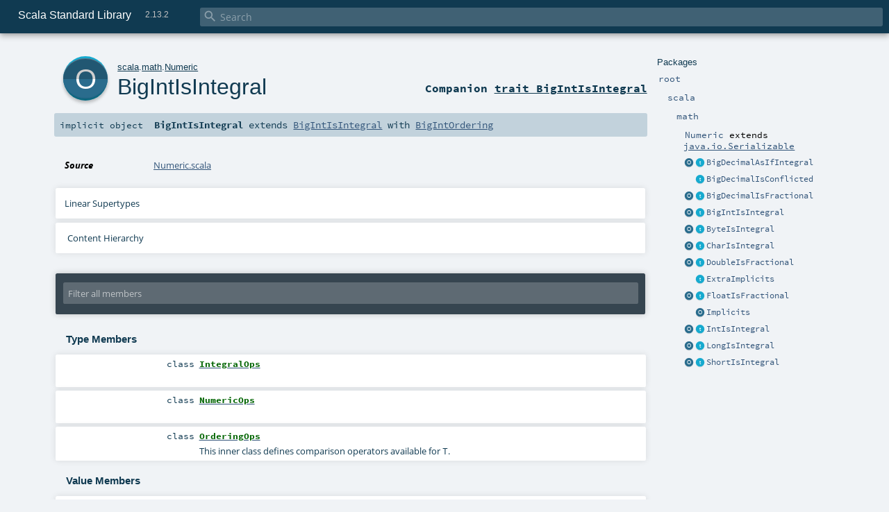

--- FILE ---
content_type: text/html
request_url: https://www.scala-lang.org/api/2.13.2/scala/math/Numeric$$BigIntIsIntegral$.html
body_size: 12345
content:
<!DOCTYPE html ><html><head><meta http-equiv="X-UA-Compatible" content="IE=edge"/><meta content="width=device-width, initial-scale=1.0, maximum-scale=1.0, user-scalable=no" name="viewport"/><title>Scala Standard Library 2.13.2 - scala.math.Numeric.BigIntIsIntegral</title><meta content="Scala Standard Library 2.13.2 - scala.math.Numeric.BigIntIsIntegral" name="description"/><meta content="Scala Standard Library 2.13.2 scala.math.Numeric.BigIntIsIntegral" name="keywords"/><meta http-equiv="content-type" content="text/html; charset=UTF-8"/><link href="../../lib/index.css" media="screen" type="text/css" rel="stylesheet"/><link href="../../lib/template.css" media="screen" type="text/css" rel="stylesheet"/><link href="../../lib/print.css" media="print" type="text/css" rel="stylesheet"/><link href="../../lib/diagrams.css" media="screen" type="text/css" rel="stylesheet" id="diagrams-css"/><script type="text/javascript" src="../../lib/jquery.min.js"></script><script type="text/javascript" src="../../lib/index.js"></script><script type="text/javascript" src="../../index.js"></script><script type="text/javascript" src="../../lib/scheduler.js"></script><script type="text/javascript" src="../../lib/template.js"></script><script type="text/javascript" src="https://d3js.org/d3.v4.js"></script><script type="text/javascript" src="https://cdn.jsdelivr.net/npm/graphlib-dot@0.6.2/dist/graphlib-dot.min.js"></script><script type="text/javascript" src="https://cdnjs.cloudflare.com/ajax/libs/dagre-d3/0.6.1/dagre-d3.min.js"></script><script type="text/javascript">/* this variable can be used by the JS to determine the path to the root document */
var toRoot = '../../';</script></head><body><div id="search"><span id="doc-title">Scala Standard Library<span id="doc-version">2.13.2</span></span> <span class="close-results"><span class="left">&lt;</span> Back</span><div id="textfilter"><span class="input"><input autocapitalize="none" placeholder="Search" id="index-input" type="text" accesskey="/"/><i class="clear material-icons"></i><i id="search-icon" class="material-icons"></i></span></div></div><div id="search-results"><div id="search-progress"><div id="progress-fill"></div></div><div id="results-content"><div id="entity-results"></div><div id="member-results"></div></div></div><div id="content-scroll-container" style="-webkit-overflow-scrolling: touch;"><div id="content-container" style="-webkit-overflow-scrolling: touch;"><div id="subpackage-spacer"><div id="packages"><h1>Packages</h1><ul><li class="indented0 " name="_root_.root" group="Ungrouped" fullComment="yes" data-isabs="false" visbl="pub"><a id="_root_"></a><a id="root:_root_"></a> <span class="permalink"><a href="../../index.html" title="Permalink"><i class="material-icons"></i></a></span> <span class="modifier_kind"><span class="modifier"></span> <span class="kind">package</span></span> <span class="symbol"><a href="../../index.html" title="This is the documentation for the Scala standard library."><span class="name">root</span></a></span><p class="shortcomment cmt">This is the documentation for the Scala standard library.</p><div class="fullcomment"><div class="comment cmt"><p>This is the documentation for the Scala standard library.</p><h4> Package structure </h4><p>The <a href="../index.html" name="scala" id="scala" class="extype">scala</a> package contains core types like <a href="../Int.html" name="scala.Int" id="scala.Int" class="extype"><code>Int</code></a>, <a href="../Float.html" name="scala.Float" id="scala.Float" class="extype"><code>Float</code></a>, <a href="../Array.html" name="scala.Array" id="scala.Array" class="extype"><code>Array</code></a>
or <a href="../Option.html" name="scala.Option" id="scala.Option" class="extype"><code>Option</code></a> which are accessible in all Scala compilation units without explicit qualification or
imports.</p><p>Notable packages include:</p><ul><li><a href="../collection/index.html" name="scala.collection" id="scala.collection" class="extype"><code>scala.collection</code></a> and its sub-packages contain Scala's collections framework<ul><li><a href="../collection/immutable/index.html" name="scala.collection.immutable" id="scala.collection.immutable" class="extype"><code>scala.collection.immutable</code></a> - Immutable, sequential data-structures such as
      <a href="../collection/immutable/Vector.html" name="scala.collection.immutable.Vector" id="scala.collection.immutable.Vector" class="extype"><code>Vector</code></a>, <a href="../collection/immutable/List.html" name="scala.collection.immutable.List" id="scala.collection.immutable.List" class="extype"><code>List</code></a>,
      <a href="../collection/immutable/Range.html" name="scala.collection.immutable.Range" id="scala.collection.immutable.Range" class="extype"><code>Range</code></a>, <a href="../collection/immutable/HashMap.html" name="scala.collection.immutable.HashMap" id="scala.collection.immutable.HashMap" class="extype"><code>HashMap</code></a> or
      <a href="../collection/immutable/HashSet.html" name="scala.collection.immutable.HashSet" id="scala.collection.immutable.HashSet" class="extype"><code>HashSet</code></a></li><li><a href="../collection/mutable/index.html" name="scala.collection.mutable" id="scala.collection.mutable" class="extype"><code>scala.collection.mutable</code></a> - Mutable, sequential data-structures such as
      <a href="../collection/mutable/ArrayBuffer.html" name="scala.collection.mutable.ArrayBuffer" id="scala.collection.mutable.ArrayBuffer" class="extype"><code>ArrayBuffer</code></a>,
      <a href="../collection/mutable/StringBuilder.html" name="scala.collection.mutable.StringBuilder" id="scala.collection.mutable.StringBuilder" class="extype"><code>StringBuilder</code></a>,
      <a href="../collection/mutable/HashMap.html" name="scala.collection.mutable.HashMap" id="scala.collection.mutable.HashMap" class="extype"><code>HashMap</code></a> or <a href="../collection/mutable/HashSet.html" name="scala.collection.mutable.HashSet" id="scala.collection.mutable.HashSet" class="extype"><code>HashSet</code></a></li><li><a href="../collection/concurrent/index.html" name="scala.collection.concurrent" id="scala.collection.concurrent" class="extype"><code>scala.collection.concurrent</code></a> - Mutable, concurrent data-structures such as
      <a href="../collection/concurrent/TrieMap.html" name="scala.collection.concurrent.TrieMap" id="scala.collection.concurrent.TrieMap" class="extype"><code>TrieMap</code></a></li></ul></li><li><a href="../concurrent/index.html" name="scala.concurrent" id="scala.concurrent" class="extype"><code>scala.concurrent</code></a> - Primitives for concurrent programming such as
    <a href="../concurrent/Future.html" name="scala.concurrent.Future" id="scala.concurrent.Future" class="extype"><code>Futures</code></a> and <a href="../concurrent/Promise.html" name="scala.concurrent.Promise" id="scala.concurrent.Promise" class="extype"><code>Promises</code></a></li><li><a href="../io/index.html" name="scala.io" id="scala.io" class="extype"><code>scala.io</code></a>     - Input and output operations</li><li><a href="index.html" name="scala.math" id="scala.math" class="extype"><code>scala.math</code></a>   - Basic math functions and additional numeric types like
    <a href="BigInt.html" name="scala.math.BigInt" id="scala.math.BigInt" class="extype"><code>BigInt</code></a> and <a href="BigDecimal.html" name="scala.math.BigDecimal" id="scala.math.BigDecimal" class="extype"><code>BigDecimal</code></a></li><li><a href="../sys/index.html" name="scala.sys" id="scala.sys" class="extype"><code>scala.sys</code></a>    - Interaction with other processes and the operating system</li><li><a href="../util/matching/index.html" name="scala.util.matching" id="scala.util.matching" class="extype"><code>scala.util.matching</code></a> - <a href="../util/matching/Regex.html" name="scala.util.matching.Regex" id="scala.util.matching.Regex" class="extype">Regular expressions</a></li></ul><p>Other packages exist.  See the complete list on the right.</p><p>Additional parts of the standard library are shipped as separate libraries. These include:</p><ul><li><a href="../reflect/index.html" name="scala.reflect" id="scala.reflect" class="extype"><code>scala.reflect</code></a>   - Scala's reflection API (scala-reflect.jar)</li><li><a href="https://github.com/scala/scala-xml" target="_blank"><code>scala.xml</code></a>    - XML parsing, manipulation, and serialization (scala-xml.jar)</li><li><a href="https://github.com/scala/scala-parallel-collections" target="_blank"><code>scala.collection.parallel</code></a> - Parallel collections (scala-parallel-collections.jar)</li><li><a href="https://github.com/scala/scala-parser-combinators" target="_blank"><code>scala.util.parsing</code></a> - Parser combinators (scala-parser-combinators.jar)</li><li><a href="https://github.com/scala/scala-swing" target="_blank"><code>scala.swing</code></a>  - A convenient wrapper around Java's GUI framework called Swing (scala-swing.jar)</li></ul><h4> Automatic imports </h4><p>Identifiers in the scala package and the <a href="../Predef$.html" name="scala.Predef" id="scala.Predef" class="extype"><code>scala.Predef</code></a> object are always in scope by default.</p><p>Some of these identifiers are type aliases provided as shortcuts to commonly used classes.  For example, <code>List</code> is an alias for
<a href="../collection/immutable/List.html" name="scala.collection.immutable.List" id="scala.collection.immutable.List" class="extype"><code>scala.collection.immutable.List</code></a>.</p><p>Other aliases refer to classes provided by the underlying platform.  For example, on the JVM, <code>String</code> is an alias for <code>java.lang.String</code>.</p></div><dl class="attributes block"><dt>Definition Classes</dt><dd><a href="../../index.html" name="_root_" id="_root_" class="extype">root</a></dd></dl></div></li><li class="indented1 " name="_root_.scala" group="Ungrouped" fullComment="yes" data-isabs="false" visbl="pub"><a id="scala"></a><a id="scala:scala"></a> <span class="permalink"><a href="../../scala/index.html" title="Permalink"><i class="material-icons"></i></a></span> <span class="modifier_kind"><span class="modifier"></span> <span class="kind">package</span></span> <span class="symbol"><a href="../index.html" title="Core Scala types."><span class="name">scala</span></a></span><p class="shortcomment cmt">Core Scala types.</p><div class="fullcomment"><div class="comment cmt"><p>Core Scala types. They are always available without an explicit import.</p></div><dl class="attributes block"><dt>Definition Classes</dt><dd><a href="../../index.html" name="_root_" id="_root_" class="extype">root</a></dd></dl></div></li><li class="indented2 " name="scala.math" group="Ungrouped" fullComment="yes" data-isabs="false" visbl="pub"><a id="math"></a><a id="math:math"></a> <span class="permalink"><a href="../../scala/math/index.html" title="Permalink"><i class="material-icons"></i></a></span> <span class="modifier_kind"><span class="modifier"></span> <span class="kind">package</span></span> <span class="symbol"><a href="index.html" title="The package object scala.math contains methods for performing basic numeric operations such as elementary exponential, logarithmic, root and trigonometric functions."><span class="name">math</span></a></span><p class="shortcomment cmt">The package object <code>scala.math</code> contains methods for performing basic
numeric operations such as elementary exponential, logarithmic, root and
trigonometric functions.</p><div class="fullcomment"><div class="comment cmt"><p>The package object <code>scala.math</code> contains methods for performing basic
numeric operations such as elementary exponential, logarithmic, root and
trigonometric functions.</p><p>All methods forward to <a href="https://docs.oracle.com/javase/8/docs/api/java/lang/Math.html" name="java.lang.Math" id="java.lang.Math" class="extype">java.lang.Math</a> unless otherwise noted.
</p></div><dl class="attributes block"><dt>Definition Classes</dt><dd><a href="../index.html" name="scala" id="scala" class="extype">scala</a></dd><dt>See also</dt><dd><span class="cmt"><p><a href="https://docs.oracle.com/javase/8/docs/api/java/lang/Math.html" name="java.lang.Math" id="java.lang.Math" class="extype">java.lang.Math</a></p></span></dd></dl></div></li><li class="indented3 " name="scala.math.Numeric" group="Ungrouped" fullComment="yes" data-isabs="false" visbl="pub"><a id="Numeric"></a><a id="Numeric:Numeric"></a> <span class="permalink"><a href="../../scala/math/Numeric$.html" title="Permalink"><i class="material-icons"></i></a></span> <span class="modifier_kind"><span class="modifier"></span> <span class="kind">object</span></span> <span class="symbol"><a href="Numeric$.html" title=""><span class="name">Numeric</span></a><span class="result"> extends <a href="https://docs.oracle.com/javase/8/docs/api/java/io/Serializable.html#java.io.Serializable" name="java.io.Serializable" id="java.io.Serializable" class="extype">java.io.Serializable</a></span></span><div class="fullcomment"><dl class="attributes block"><dt>Definition Classes</dt><dd><a href="index.html" name="scala.math" id="scala.math" class="extype">math</a></dd></dl></div></li><li class="current-entities indented3"><a href="Numeric$$BigDecimalAsIfIntegral$.html" title="" class="object"></a> <a href="Numeric$$BigDecimalAsIfIntegral.html" title="" class="trait"></a><a href="Numeric$$BigDecimalAsIfIntegral.html" title="">BigDecimalAsIfIntegral</a></li><li class="current-entities indented3"><span class="separator"></span> <a href="Numeric$$BigDecimalIsConflicted.html" title="" class="trait"></a><a href="Numeric$$BigDecimalIsConflicted.html" title="">BigDecimalIsConflicted</a></li><li class="current-entities indented3"><a href="Numeric$$BigDecimalIsFractional$.html" title="" class="object"></a> <a href="Numeric$$BigDecimalIsFractional.html" title="" class="trait"></a><a href="Numeric$$BigDecimalIsFractional.html" title="">BigDecimalIsFractional</a></li><li class="current-entities indented3"><a href="" title="" class="object"></a> <a href="Numeric$$BigIntIsIntegral.html" title="" class="trait"></a><a href="Numeric$$BigIntIsIntegral.html" title="">BigIntIsIntegral</a></li><li class="current-entities indented3"><a href="Numeric$$ByteIsIntegral$.html" title="" class="object"></a> <a href="Numeric$$ByteIsIntegral.html" title="" class="trait"></a><a href="Numeric$$ByteIsIntegral.html" title="">ByteIsIntegral</a></li><li class="current-entities indented3"><a href="Numeric$$CharIsIntegral$.html" title="" class="object"></a> <a href="Numeric$$CharIsIntegral.html" title="" class="trait"></a><a href="Numeric$$CharIsIntegral.html" title="">CharIsIntegral</a></li><li class="current-entities indented3"><a href="Numeric$$DoubleIsFractional$.html" title="" class="object"></a> <a href="Numeric$$DoubleIsFractional.html" title="" class="trait"></a><a href="Numeric$$DoubleIsFractional.html" title="">DoubleIsFractional</a></li><li class="current-entities indented3"><span class="separator"></span> <a href="Numeric$$ExtraImplicits.html" title="" class="trait"></a><a href="Numeric$$ExtraImplicits.html" title="">ExtraImplicits</a></li><li class="current-entities indented3"><a href="Numeric$$FloatIsFractional$.html" title="" class="object"></a> <a href="Numeric$$FloatIsFractional.html" title="" class="trait"></a><a href="Numeric$$FloatIsFractional.html" title="">FloatIsFractional</a></li><li class="current-entities indented3"><span class="separator"></span> <a href="Numeric$$Implicits$.html" title="" class="object"></a><a href="Numeric$$Implicits$.html" title="">Implicits</a></li><li class="current-entities indented3"><a href="Numeric$$IntIsIntegral$.html" title="" class="object"></a> <a href="Numeric$$IntIsIntegral.html" title="" class="trait"></a><a href="Numeric$$IntIsIntegral.html" title="">IntIsIntegral</a></li><li class="current-entities indented3"><a href="Numeric$$LongIsIntegral$.html" title="" class="object"></a> <a href="Numeric$$LongIsIntegral.html" title="" class="trait"></a><a href="Numeric$$LongIsIntegral.html" title="">LongIsIntegral</a></li><li class="current-entities indented3"><a href="Numeric$$ShortIsIntegral$.html" title="" class="object"></a> <a href="Numeric$$ShortIsIntegral.html" title="" class="trait"></a><a href="Numeric$$ShortIsIntegral.html" title="">ShortIsIntegral</a></li></ul></div></div><div id="content"><body class="object value"><div id="definition"><a href="Numeric$$BigIntIsIntegral.html" title="See companion trait"><div class="big-circle object-companion-trait">o</div></a><p id="owner"><a href="../index.html" name="scala" id="scala" class="extype">scala</a>.<a href="index.html" name="scala.math" id="scala.math" class="extype">math</a>.<a href="Numeric$.html" name="scala.math.Numeric" id="scala.math.Numeric" class="extype">Numeric</a></p><h1><a href="Numeric$$BigIntIsIntegral.html" title="See companion trait">BigIntIsIntegral</a><span class="permalink"><a href="../../scala/math/Numeric$$BigIntIsIntegral$.html" title="Permalink"><i class="material-icons"></i></a></span></h1><h3><span class="morelinks"><div>Companion <a href="Numeric$$BigIntIsIntegral.html" title="See companion trait">trait BigIntIsIntegral</a></div></span></h3></div><h4 id="signature" class="signature"><span class="modifier_kind"><span class="modifier">implicit </span> <span class="kind">object</span></span> <span class="symbol"><span class="name">BigIntIsIntegral</span><span class="result"> extends <a href="Numeric$$BigIntIsIntegral.html" name="scala.math.Numeric.BigIntIsIntegral" id="scala.math.Numeric.BigIntIsIntegral" class="extype">BigIntIsIntegral</a> with <a href="Ordering$$BigIntOrdering.html" name="scala.math.Ordering.BigIntOrdering" id="scala.math.Ordering.BigIntOrdering" class="extype">BigIntOrdering</a></span></span></h4><div id="comment" class="fullcommenttop"><dl class="attributes block"><dt>Source</dt><dd><a href="https://github.com/scala/scala/tree/v2.13.2/src/library/scala/math/Numeric.scala#L49" target="_blank">Numeric.scala</a></dd></dl><div class="toggleContainer"><div class="toggle block"><span>Linear Supertypes</span><div class="superTypes hiddenContent"><a href="Ordering$$BigIntOrdering.html" name="scala.math.Ordering.BigIntOrdering" id="scala.math.Ordering.BigIntOrdering" class="extype">BigIntOrdering</a>, <a href="Numeric$$BigIntIsIntegral.html" name="scala.math.Numeric.BigIntIsIntegral" id="scala.math.Numeric.BigIntIsIntegral" class="extype">BigIntIsIntegral</a>, <a href="Integral.html" name="scala.math.Integral" id="scala.math.Integral" class="extype">Integral</a>[<a href="BigInt.html" name="scala.math.BigInt" id="scala.math.BigInt" class="extype">BigInt</a>], <a href="Numeric.html" name="scala.math.Numeric" id="scala.math.Numeric" class="extype">Numeric</a>[<a href="BigInt.html" name="scala.math.BigInt" id="scala.math.BigInt" class="extype">BigInt</a>], <a href="Ordering.html" name="scala.math.Ordering" id="scala.math.Ordering" class="extype">Ordering</a>[<a href="BigInt.html" name="scala.math.BigInt" id="scala.math.BigInt" class="extype">BigInt</a>], <a href="PartialOrdering.html" name="scala.math.PartialOrdering" id="scala.math.PartialOrdering" class="extype">PartialOrdering</a>[<a href="BigInt.html" name="scala.math.BigInt" id="scala.math.BigInt" class="extype">BigInt</a>], <a href="Equiv.html" name="scala.math.Equiv" id="scala.math.Equiv" class="extype">Equiv</a>[<a href="BigInt.html" name="scala.math.BigInt" id="scala.math.BigInt" class="extype">BigInt</a>], <a href="https://docs.oracle.com/javase/8/docs/api/java/io/Serializable.html#java.io.Serializable" name="java.io.Serializable" id="java.io.Serializable" class="extype">java.io.Serializable</a>, <a href="https://docs.oracle.com/javase/8/docs/api/java/util/Comparator.html#java.util.Comparator" name="java.util.Comparator" id="java.util.Comparator" class="extype">Comparator</a>[<a href="BigInt.html" name="scala.math.BigInt" id="scala.math.BigInt" class="extype">BigInt</a>], <a href="../AnyRef.html" name="scala.AnyRef" id="scala.AnyRef" class="extype">AnyRef</a>, <a href="../Any.html" name="scala.Any" id="scala.Any" class="extype">Any</a></div></div></div><div id="content-diagram-container" class="toggleContainer block diagram-container"><span class="toggle diagram-link">Content Hierarchy</span><div id="content-diagram" class="diagram hiddenContent"><svg id="graph1" class="package-diagram" width="800" height="600"></svg><script type="text/dot" id="dot1">
digraph G {
  
  
  node0 [URL="Integral$IntegralOps.html#inheritance-diagram-container", label="IntegralOps", id="graph1_0", class="outside class", tooltip="scala.math.Integral.IntegralOps"] ;
  node1 [URL="Numeric$NumericOps.html#inheritance-diagram-container", label="NumericOps", id="graph1_1", class="outside class", tooltip="scala.math.Numeric.NumericOps"] ;
  
  
  node1 -> node0 [arrowtail="empty", dir="back", id="graph1_1_0", class="inheritance", tooltip="IntegralOps is a subtype of NumericOps"] ;
}
</script><script>$("#inheritance-diagram").bind('beforeShow', function() {
  if ($("svg#graph1").children().length == 0) {
    var dot = document.querySelector("#dot1").text;
    var svg = d3.select("#graph1");
    var inner = svg.append("g");

    // Set up zoom support
    var zoom = d3.zoom()
        .on("zoom", function() {
          inner.attr("transform", d3.event.transform);
        });
    svg.call(zoom);

    var render = new dagreD3.render();
    var g = graphlibDot.read(dot);
    render(inner, g);

    inner.selectAll("g.node").each(function(v) {
      // https://stackoverflow.com/questions/27381452/wrapping-existing-inline-svg-g-element-with-a-element
      var tgt = $("#"+ g.node(v).id +" g.label text")[0];
      var parent = tgt.parentNode;
      var a = document.createElementNS('http://www.w3.org/2000/svg', 'a');
      a.setAttributeNS('http://www.w3.org/1999/xlink', 'xlink:href', g.node(v).URL);
      a.appendChild(tgt);
      parent.appendChild(a);
    });
  }
})</script></div></div></div><div id="mbrsel"><div class="toggle"></div><div id="memberfilter"><i class="material-icons arrow"></i><span class="input"><input placeholder="Filter all members" id="mbrsel-input" type="text" accesskey="/"/></span><i class="clear material-icons"></i></div><div id="filterby"><div id="order"><span class="filtertype">Ordering</span><ol><li class="alpha in"><span>Alphabetic</span></li><li class="inherit out"><span>By Inheritance</span></li></ol></div><div class="ancestors"><span class="filtertype">Inherited<br/></span><ol id="linearization"><li class="in" name="scala.math.Numeric.BigIntIsIntegral"><span>BigIntIsIntegral</span></li><li class="in" name="scala.math.Ordering.BigIntOrdering"><span>BigIntOrdering</span></li><li class="in" name="scala.math.Numeric.BigIntIsIntegral"><span>BigIntIsIntegral</span></li><li class="in" name="scala.math.Integral"><span>Integral</span></li><li class="in" name="scala.math.Numeric"><span>Numeric</span></li><li class="in" name="scala.math.Ordering"><span>Ordering</span></li><li class="in" name="scala.math.PartialOrdering"><span>PartialOrdering</span></li><li class="in" name="scala.math.Equiv"><span>Equiv</span></li><li class="in" name="java.io.Serializable"><span>Serializable</span></li><li class="in" name="java.util.Comparator"><span>Comparator</span></li><li class="in" name="scala.AnyRef"><span>AnyRef</span></li><li class="in" name="scala.Any"><span>Any</span></li></ol></div><div class="ancestors"><span class="filtertype"></span><ol><li class="hideall out"><span>Hide All</span></li><li class="showall in"><span>Show All</span></li></ol></div><div id="visbl"><span class="filtertype">Visibility</span><ol><li class="public in"><span>Public</span></li><li class="protected out"><span>Protected</span></li></ol></div></div></div><div id="template"><div id="allMembers"><div id="types" class="types members"><h3>Type Members</h3><ol><li class="indented0 " name="scala.math.Integral.IntegralOps" group="Ungrouped" fullComment="yes" data-isabs="false" visbl="pub"><a id="IntegralOpsextendsIntegral.this.NumericOps"></a><a id="IntegralOps:IntegralOps"></a> <span class="permalink"><a href="../../scala/math/Integral$IntegralOps.html" title="Permalink"><i class="material-icons"></i></a></span> <span class="modifier_kind"><span class="modifier"></span> <span class="kind">class</span></span> <span class="symbol"><a href="Integral$IntegralOps.html" title=""><span class="name">IntegralOps</span></a><span class="result"> extends <a href="Integral.html#NumericOpsextendsAnyRef" name="scala.math.Numeric.NumericOps" id="scala.math.Numeric.NumericOps" class="extmbr">NumericOps</a></span></span><div class="fullcomment"><dl class="attributes block"><dt>Definition Classes</dt><dd><a href="Integral.html" name="scala.math.Integral" id="scala.math.Integral" class="extype">Integral</a></dd></dl></div></li><li class="indented0 " name="scala.math.Numeric.NumericOps" group="Ungrouped" fullComment="yes" data-isabs="false" visbl="pub"><a id="NumericOpsextendsAnyRef"></a><a id="NumericOps:NumericOps"></a> <span class="permalink"><a href="../../scala/math/Numeric$NumericOps.html" title="Permalink"><i class="material-icons"></i></a></span> <span class="modifier_kind"><span class="modifier"></span> <span class="kind">class</span></span> <span class="symbol"><a href="Numeric$NumericOps.html" title=""><span class="name">NumericOps</span></a><span class="result"> extends <a href="../AnyRef.html" name="scala.AnyRef" id="scala.AnyRef" class="extype">AnyRef</a></span></span><div class="fullcomment"><dl class="attributes block"><dt>Definition Classes</dt><dd><a href="Numeric.html" name="scala.math.Numeric" id="scala.math.Numeric" class="extype">Numeric</a></dd></dl></div></li><li class="indented0 " name="scala.math.Ordering.OrderingOps" group="Ungrouped" fullComment="yes" data-isabs="false" visbl="pub"><a id="OrderingOpsextendsAnyRef"></a><a id="OrderingOps:OrderingOps"></a> <span class="permalink"><a href="../../scala/math/Ordering$OrderingOps.html" title="Permalink"><i class="material-icons"></i></a></span> <span class="modifier_kind"><span class="modifier"></span> <span class="kind">class</span></span> <span class="symbol"><a href="Ordering$OrderingOps.html" title="This inner class defines comparison operators available for T."><span class="name">OrderingOps</span></a><span class="result"> extends <a href="../AnyRef.html" name="scala.AnyRef" id="scala.AnyRef" class="extype">AnyRef</a></span></span><p class="shortcomment cmt">This inner class defines comparison operators available for <code>T</code>.</p><div class="fullcomment"><div class="comment cmt"><p>This inner class defines comparison operators available for <code>T</code>.</p></div><dl class="attributes block"><dt>Definition Classes</dt><dd><a href="Ordering.html" name="scala.math.Ordering" id="scala.math.Ordering" class="extype">Ordering</a></dd></dl></div></li></ol></div><div class="values members"><h3>Value Members</h3><ol><li class="indented0 " name="scala.AnyRef#!=" group="Ungrouped" fullComment="yes" data-isabs="false" visbl="pub"><a id="!=(x$1:Any):Boolean"></a><a id="!=(Any):Boolean"></a> <span class="permalink"><a href="../../scala/math/Numeric$$BigIntIsIntegral$.html#!=(x$1:Any):Boolean" title="Permalink"><i class="material-icons"></i></a></span> <span class="modifier_kind"><span class="modifier">final </span> <span class="kind">def</span></span> <span class="symbol"><span class="name" title="gt4s: $bang$eq">!=</span><span class="params">(<span name="arg0">arg0: <a href="../Any.html" name="scala.Any" id="scala.Any" class="extype">Any</a></span>)</span><span class="result">: <a href="../Boolean.html" name="scala.Boolean" id="scala.Boolean" class="extype">Boolean</a></span></span><p class="shortcomment cmt">Test two objects for inequality.</p><div class="fullcomment"><div class="comment cmt"><p>Test two objects for inequality.
</p></div><dl class="paramcmts block"><dt>returns</dt><dd class="cmt"><p><code>true</code> if !(this == that), false otherwise.</p></dd></dl><dl class="attributes block"><dt>Definition Classes</dt><dd>AnyRef → <a href="../Any.html" name="scala.Any" id="scala.Any" class="extype">Any</a></dd></dl></div></li><li class="indented0 " name="scala.AnyRef###" group="Ungrouped" fullComment="yes" data-isabs="false" visbl="pub"><a id="##:Int"></a> <span class="permalink"><a href="../../scala/math/Numeric$$BigIntIsIntegral$.html###:Int" title="Permalink"><i class="material-icons"></i></a></span> <span class="modifier_kind"><span class="modifier">final </span> <span class="kind">def</span></span> <span class="symbol"><span class="name" title="gt4s: $hash$hash">##</span><span class="result">: <a href="../Int.html" name="scala.Int" id="scala.Int" class="extype">Int</a></span></span><p class="shortcomment cmt">Equivalent to <code>x.hashCode</code> except for boxed numeric types and <code>null</code>.</p><div class="fullcomment"><div class="comment cmt"><p>Equivalent to <code>x.hashCode</code> except for boxed numeric types and <code>null</code>.
 For numerics, it returns a hash value which is consistent
 with value equality: if two value type instances compare
 as true, then ## will produce the same hash value for each
 of them.
 For <code>null</code> returns a hashcode where <code>null.hashCode</code> throws a
 <code>NullPointerException</code>.
</p></div><dl class="paramcmts block"><dt>returns</dt><dd class="cmt"><p>a hash value consistent with ==</p></dd></dl><dl class="attributes block"><dt>Definition Classes</dt><dd>AnyRef → <a href="../Any.html" name="scala.Any" id="scala.Any" class="extype">Any</a></dd></dl></div></li><li class="indented0 " name="scala.AnyRef#==" group="Ungrouped" fullComment="yes" data-isabs="false" visbl="pub"><a id="==(x$1:Any):Boolean"></a><a id="==(Any):Boolean"></a> <span class="permalink"><a href="../../scala/math/Numeric$$BigIntIsIntegral$.html#==(x$1:Any):Boolean" title="Permalink"><i class="material-icons"></i></a></span> <span class="modifier_kind"><span class="modifier">final </span> <span class="kind">def</span></span> <span class="symbol"><span class="name" title="gt4s: $eq$eq">==</span><span class="params">(<span name="arg0">arg0: <a href="../Any.html" name="scala.Any" id="scala.Any" class="extype">Any</a></span>)</span><span class="result">: <a href="../Boolean.html" name="scala.Boolean" id="scala.Boolean" class="extype">Boolean</a></span></span><p class="shortcomment cmt">The expression <code>x == that</code> is equivalent to <code>if (x eq null) that eq null else x.equals(that)</code>.</p><div class="fullcomment"><div class="comment cmt"><p>The expression <code>x == that</code> is equivalent to <code>if (x eq null) that eq null else x.equals(that)</code>.
</p></div><dl class="paramcmts block"><dt>returns</dt><dd class="cmt"><p><code>true</code> if the receiver object is equivalent to the argument; <code>false</code> otherwise.</p></dd></dl><dl class="attributes block"><dt>Definition Classes</dt><dd>AnyRef → <a href="../Any.html" name="scala.Any" id="scala.Any" class="extype">Any</a></dd></dl></div></li><li class="indented0 " name="scala.math.Numeric#abs" group="Ungrouped" fullComment="yes" data-isabs="false" visbl="pub"><a id="abs(x:T):T"></a><a id="abs(BigInt):BigInt"></a> <span class="permalink"><a href="../../scala/math/Numeric$$BigIntIsIntegral$.html#abs(x:T):T" title="Permalink"><i class="material-icons"></i></a></span> <span class="modifier_kind"><span class="modifier"></span> <span class="kind">def</span></span> <span class="symbol"><span class="name">abs</span><span class="params">(<span name="x">x: <a href="BigInt.html" name="scala.math.BigInt" id="scala.math.BigInt" class="extype">BigInt</a></span>)</span><span class="result">: <a href="BigInt.html" name="scala.math.BigInt" id="scala.math.BigInt" class="extype">BigInt</a></span></span><div class="fullcomment"><dl class="attributes block"><dt>Definition Classes</dt><dd><a href="Numeric.html" name="scala.math.Numeric" id="scala.math.Numeric" class="extype">Numeric</a></dd></dl></div></li><li class="indented0 " name="scala.Any#asInstanceOf" group="Ungrouped" fullComment="yes" data-isabs="false" visbl="pub"><a id="asInstanceOf[T0]:T0"></a> <span class="permalink"><a href="../../scala/math/Numeric$$BigIntIsIntegral$.html#asInstanceOf[T0]:T0" title="Permalink"><i class="material-icons"></i></a></span> <span class="modifier_kind"><span class="modifier">final </span> <span class="kind">def</span></span> <span class="symbol"><span class="name">asInstanceOf</span><span class="tparams">[<span name="T0">T0</span>]</span><span class="result">: <span name="scala.Any.asInstanceOf.T0" class="extype">T0</span></span></span><p class="shortcomment cmt">Cast the receiver object to be of type <code>T0</code>.</p><div class="fullcomment"><div class="comment cmt"><p>Cast the receiver object to be of type <code>T0</code>.</p><p> Note that the success of a cast at runtime is modulo Scala's erasure semantics.
 Therefore the expression <code>1.asInstanceOf[String]</code> will throw a <code>ClassCastException</code> at
 runtime, while the expression <code>List(1).asInstanceOf[List[String]]</code> will not.
 In the latter example, because the type argument is erased as part of compilation it is
 not possible to check whether the contents of the list are of the requested type.
</p></div><dl class="paramcmts block"><dt>returns</dt><dd class="cmt"><p>the receiver object.</p></dd></dl><dl class="attributes block"><dt>Definition Classes</dt><dd><a href="../Any.html" name="scala.Any" id="scala.Any" class="extype">Any</a></dd><dt>Exceptions thrown</dt><dd><span class="cmt"><p><a href="../index.html#ClassCastException=ClassCastException" name="scala.ClassCastException" id="scala.ClassCastException" class="extmbr"><code>ClassCastException</code></a> if the receiver object is not an instance of the erasure of type <code>T0</code>.</p></span></dd></dl></div></li><li class="indented0 " name="scala.AnyRef#clone" group="Ungrouped" fullComment="yes" data-isabs="false" visbl="prt"><a id="clone():Object"></a><a id="clone():AnyRef"></a> <span class="permalink"><a href="../../scala/math/Numeric$$BigIntIsIntegral$.html#clone():Object" title="Permalink"><i class="material-icons"></i></a></span> <span class="modifier_kind"><span class="modifier"></span> <span class="kind">def</span></span> <span class="symbol"><span class="name">clone</span><span class="params">()</span><span class="result">: <a href="../AnyRef.html" name="scala.AnyRef" id="scala.AnyRef" class="extype">AnyRef</a></span></span><p class="shortcomment cmt">Create a copy of the receiver object.</p><div class="fullcomment"><div class="comment cmt"><p>Create a copy of the receiver object.</p><p> The default implementation of the <code>clone</code> method is platform dependent.
</p></div><dl class="paramcmts block"><dt>returns</dt><dd class="cmt"><p>a copy of the receiver object.</p></dd></dl><dl class="attributes block"><dt>Attributes</dt><dd>protected[<span name="java.lang" class="extype">lang</span>] </dd><dt>Definition Classes</dt><dd>AnyRef</dd><dt>Annotations</dt><dd><span class="name">@<a href="../throws.html" name="scala.throws" id="scala.throws" class="extype">throws</a></span><span class="args">(<span><span class="defval">classOf[java.lang.CloneNotSupportedException]</span></span>)</span> <span class="name">@<a href="../native.html" name="scala.native" id="scala.native" class="extype">native</a></span><span class="args">()</span> </dd><dt>Note</dt><dd><span class="cmt"><p>not specified by SLS as a member of AnyRef</p></span></dd></dl></div></li><li class="indented0 " name="scala.math.Ordering.BigIntOrdering#compare" group="Ungrouped" fullComment="yes" data-isabs="false" visbl="pub"><a id="compare(x:scala.math.BigInt,y:scala.math.BigInt):Int"></a><a id="compare(BigInt,BigInt):Int"></a> <span class="permalink"><a href="../../scala/math/Numeric$$BigIntIsIntegral$.html#compare(x:scala.math.BigInt,y:scala.math.BigInt):Int" title="Permalink"><i class="material-icons"></i></a></span> <span class="modifier_kind"><span class="modifier"></span> <span class="kind">def</span></span> <span class="symbol"><span class="name">compare</span><span class="params">(<span name="x">x: <a href="BigInt.html" name="scala.math.BigInt" id="scala.math.BigInt" class="extype">BigInt</a></span>, <span name="y">y: <a href="BigInt.html" name="scala.math.BigInt" id="scala.math.BigInt" class="extype">BigInt</a></span>)</span><span class="result">: <a href="../Int.html" name="scala.Int" id="scala.Int" class="extype">Int</a></span></span><p class="shortcomment cmt">Returns an integer whose sign communicates how x compares to y.</p><div class="fullcomment"><div class="comment cmt"><p>Returns an integer whose sign communicates how x compares to y.</p><p>The result sign has the following meaning:</p><ul><li>negative if x &lt; y</li><li>positive if x &gt; y</li><li>zero otherwise (if x == y)
</li></ul></div><dl class="attributes block"><dt>Definition Classes</dt><dd><a href="Ordering$$BigIntOrdering.html" name="scala.math.Ordering.BigIntOrdering" id="scala.math.Ordering.BigIntOrdering" class="extype">BigIntOrdering</a> → <a href="Ordering.html" name="scala.math.Ordering" id="scala.math.Ordering" class="extype">Ordering</a> → Comparator</dd></dl></div></li><li class="indented0 " name="scala.AnyRef#eq" group="Ungrouped" fullComment="yes" data-isabs="false" visbl="pub"><a id="eq(x$1:AnyRef):Boolean"></a><a id="eq(AnyRef):Boolean"></a> <span class="permalink"><a href="../../scala/math/Numeric$$BigIntIsIntegral$.html#eq(x$1:AnyRef):Boolean" title="Permalink"><i class="material-icons"></i></a></span> <span class="modifier_kind"><span class="modifier">final </span> <span class="kind">def</span></span> <span class="symbol"><span class="name">eq</span><span class="params">(<span name="arg0">arg0: <a href="../AnyRef.html" name="scala.AnyRef" id="scala.AnyRef" class="extype">AnyRef</a></span>)</span><span class="result">: <a href="../Boolean.html" name="scala.Boolean" id="scala.Boolean" class="extype">Boolean</a></span></span><p class="shortcomment cmt">Tests whether the argument (<code>that</code>) is a reference to the receiver object (<code>this</code>).</p><div class="fullcomment"><div class="comment cmt"><p>Tests whether the argument (<code>that</code>) is a reference to the receiver object (<code>this</code>).</p><p> The <code>eq</code> method implements an <a href="http://en.wikipedia.org/wiki/Equivalence_relation" target="_blank">equivalence relation</a> on
 non-null instances of <code>AnyRef</code>, and has three additional properties:</p><ul><li>It is consistent: for any non-null instances <code>x</code> and <code>y</code> of type <code>AnyRef</code>, multiple invocations of
    <code>x.eq(y)</code> consistently returns <code>true</code> or consistently returns <code>false</code>.</li><li>For any non-null instance <code>x</code> of type <code>AnyRef</code>, <code>x.eq(null)</code> and <code>null.eq(x)</code> returns <code>false</code>.</li><li><code>null.eq(null)</code> returns <code>true</code>.</li></ul><p> When overriding the <code>equals</code> or <code>hashCode</code> methods, it is important to ensure that their behavior is
 consistent with reference equality.  Therefore, if two objects are references to each other (<code>o1 eq o2</code>), they
 should be equal to each other (<code>o1 == o2</code>) and they should hash to the same value (<code>o1.hashCode == o2.hashCode</code>).
</p></div><dl class="paramcmts block"><dt>returns</dt><dd class="cmt"><p><code>true</code> if the argument is a reference to the receiver object; <code>false</code> otherwise.</p></dd></dl><dl class="attributes block"><dt>Definition Classes</dt><dd>AnyRef</dd></dl></div></li><li class="indented0 " name="scala.AnyRef#equals" group="Ungrouped" fullComment="yes" data-isabs="false" visbl="pub"><a id="equals(x$1:Object):Boolean"></a><a id="equals(AnyRef):Boolean"></a> <span class="permalink"><a href="../../scala/math/Numeric$$BigIntIsIntegral$.html#equals(x$1:Object):Boolean" title="Permalink"><i class="material-icons"></i></a></span> <span class="modifier_kind"><span class="modifier"></span> <span class="kind">def</span></span> <span class="symbol"><span class="name">equals</span><span class="params">(<span name="arg0">arg0: <a href="../AnyRef.html" name="scala.AnyRef" id="scala.AnyRef" class="extype">AnyRef</a></span>)</span><span class="result">: <a href="../Boolean.html" name="scala.Boolean" id="scala.Boolean" class="extype">Boolean</a></span></span><p class="shortcomment cmt">The equality method for reference types.</p><div class="fullcomment"><div class="comment cmt"><p>The equality method for reference types.  Default implementation delegates to <code>eq</code>.</p><p> See also <code>equals</code> in <a href="../Any.html" name="scala.Any" id="scala.Any" class="extype">scala.Any</a>.
</p></div><dl class="paramcmts block"><dt>returns</dt><dd class="cmt"><p><code>true</code> if the receiver object is equivalent to the argument; <code>false</code> otherwise.</p></dd></dl><dl class="attributes block"><dt>Definition Classes</dt><dd>AnyRef → <a href="../Any.html" name="scala.Any" id="scala.Any" class="extype">Any</a></dd></dl></div></li><li class="indented0 " name="scala.math.Ordering#equiv" group="Ungrouped" fullComment="yes" data-isabs="false" visbl="pub"><a id="equiv(x:T,y:T):Boolean"></a><a id="equiv(BigInt,BigInt):Boolean"></a> <span class="permalink"><a href="../../scala/math/Numeric$$BigIntIsIntegral$.html#equiv(x:T,y:T):Boolean" title="Permalink"><i class="material-icons"></i></a></span> <span class="modifier_kind"><span class="modifier"></span> <span class="kind">def</span></span> <span class="symbol"><span class="name">equiv</span><span class="params">(<span name="x">x: <a href="BigInt.html" name="scala.math.BigInt" id="scala.math.BigInt" class="extype">BigInt</a></span>, <span name="y">y: <a href="BigInt.html" name="scala.math.BigInt" id="scala.math.BigInt" class="extype">BigInt</a></span>)</span><span class="result">: <a href="../Boolean.html" name="scala.Boolean" id="scala.Boolean" class="extype">Boolean</a></span></span><p class="shortcomment cmt">Return true if <code>x</code> == <code>y</code> in the ordering.</p><div class="fullcomment"><div class="comment cmt"><p>Return true if <code>x</code> == <code>y</code> in the ordering.</p></div><dl class="attributes block"><dt>Definition Classes</dt><dd><a href="Ordering.html" name="scala.math.Ordering" id="scala.math.Ordering" class="extype">Ordering</a> → <a href="PartialOrdering.html" name="scala.math.PartialOrdering" id="scala.math.PartialOrdering" class="extype">PartialOrdering</a> → <a href="Equiv.html" name="scala.math.Equiv" id="scala.math.Equiv" class="extype">Equiv</a></dd></dl></div></li><li class="indented0 " name="scala.AnyRef#finalize" group="Ungrouped" fullComment="yes" data-isabs="false" visbl="prt"><a id="finalize():Unit"></a> <span class="permalink"><a href="../../scala/math/Numeric$$BigIntIsIntegral$.html#finalize():Unit" title="Permalink"><i class="material-icons"></i></a></span> <span class="modifier_kind"><span class="modifier"></span> <span class="kind">def</span></span> <span class="symbol"><span class="name">finalize</span><span class="params">()</span><span class="result">: <a href="../Unit.html" name="scala.Unit" id="scala.Unit" class="extype">Unit</a></span></span><p class="shortcomment cmt">Called by the garbage collector on the receiver object when there
 are no more references to the object.</p><div class="fullcomment"><div class="comment cmt"><p>Called by the garbage collector on the receiver object when there
 are no more references to the object.</p><p> The details of when and if the <code>finalize</code> method is invoked, as
 well as the interaction between <code>finalize</code> and non-local returns
 and exceptions, are all platform dependent.
</p></div><dl class="attributes block"><dt>Attributes</dt><dd>protected[<span name="java.lang" class="extype">lang</span>] </dd><dt>Definition Classes</dt><dd>AnyRef</dd><dt>Annotations</dt><dd><span class="name">@<a href="../throws.html" name="scala.throws" id="scala.throws" class="extype">throws</a></span><span class="args">(<span><span class="symbol">classOf[java.lang.Throwable]</span></span>)</span> </dd><dt>Note</dt><dd><span class="cmt"><p>not specified by SLS as a member of AnyRef</p></span></dd></dl></div></li><li class="indented0 " name="scala.math.Numeric.BigIntIsIntegral#fromInt" group="Ungrouped" fullComment="yes" data-isabs="false" visbl="pub"><a id="fromInt(x:Int):scala.math.BigInt"></a><a id="fromInt(Int):BigInt"></a> <span class="permalink"><a href="../../scala/math/Numeric$$BigIntIsIntegral$.html#fromInt(x:Int):scala.math.BigInt" title="Permalink"><i class="material-icons"></i></a></span> <span class="modifier_kind"><span class="modifier"></span> <span class="kind">def</span></span> <span class="symbol"><span class="name">fromInt</span><span class="params">(<span name="x">x: <a href="../Int.html" name="scala.Int" id="scala.Int" class="extype">Int</a></span>)</span><span class="result">: <a href="BigInt.html" name="scala.math.BigInt" id="scala.math.BigInt" class="extype">BigInt</a></span></span><div class="fullcomment"><dl class="attributes block"><dt>Definition Classes</dt><dd><a href="Numeric$$BigIntIsIntegral.html" name="scala.math.Numeric.BigIntIsIntegral" id="scala.math.Numeric.BigIntIsIntegral" class="extype">BigIntIsIntegral</a> → <a href="Numeric.html" name="scala.math.Numeric" id="scala.math.Numeric" class="extype">Numeric</a></dd></dl></div></li><li class="indented0 " name="scala.AnyRef#getClass" group="Ungrouped" fullComment="yes" data-isabs="false" visbl="pub"><a id="getClass():Class[_]"></a><a id="getClass():Class[_&lt;:AnyRef]"></a> <span class="permalink"><a href="../../scala/math/Numeric$$BigIntIsIntegral$.html#getClass():Class[_]" title="Permalink"><i class="material-icons"></i></a></span> <span class="modifier_kind"><span class="modifier">final </span> <span class="kind">def</span></span> <span class="symbol"><span class="name">getClass</span><span class="params">()</span><span class="result">: <a href="https://docs.oracle.com/javase/8/docs/api/java/lang/Class.html#java.lang.Class" name="java.lang.Class" id="java.lang.Class" class="extype">Class</a>[_ &lt;: <a href="../AnyRef.html" name="scala.AnyRef" id="scala.AnyRef" class="extype">AnyRef</a>]</span></span><p class="shortcomment cmt">Returns the runtime class representation of the object.</p><div class="fullcomment"><div class="comment cmt"><p>Returns the runtime class representation of the object.
</p></div><dl class="paramcmts block"><dt>returns</dt><dd class="cmt"><p>a class object corresponding to the runtime type of the receiver.</p></dd></dl><dl class="attributes block"><dt>Definition Classes</dt><dd>AnyRef → <a href="../Any.html" name="scala.Any" id="scala.Any" class="extype">Any</a></dd><dt>Annotations</dt><dd><span class="name">@<a href="../native.html" name="scala.native" id="scala.native" class="extype">native</a></span><span class="args">()</span> </dd></dl></div></li><li class="indented0 " name="scala.math.Ordering#gt" group="Ungrouped" fullComment="yes" data-isabs="false" visbl="pub"><a id="gt(x:T,y:T):Boolean"></a><a id="gt(BigInt,BigInt):Boolean"></a> <span class="permalink"><a href="../../scala/math/Numeric$$BigIntIsIntegral$.html#gt(x:T,y:T):Boolean" title="Permalink"><i class="material-icons"></i></a></span> <span class="modifier_kind"><span class="modifier"></span> <span class="kind">def</span></span> <span class="symbol"><span class="name">gt</span><span class="params">(<span name="x">x: <a href="BigInt.html" name="scala.math.BigInt" id="scala.math.BigInt" class="extype">BigInt</a></span>, <span name="y">y: <a href="BigInt.html" name="scala.math.BigInt" id="scala.math.BigInt" class="extype">BigInt</a></span>)</span><span class="result">: <a href="../Boolean.html" name="scala.Boolean" id="scala.Boolean" class="extype">Boolean</a></span></span><p class="shortcomment cmt">Return true if <code>x</code> &gt; <code>y</code> in the ordering.</p><div class="fullcomment"><div class="comment cmt"><p>Return true if <code>x</code> &gt; <code>y</code> in the ordering.</p></div><dl class="attributes block"><dt>Definition Classes</dt><dd><a href="Ordering.html" name="scala.math.Ordering" id="scala.math.Ordering" class="extype">Ordering</a> → <a href="PartialOrdering.html" name="scala.math.PartialOrdering" id="scala.math.PartialOrdering" class="extype">PartialOrdering</a></dd></dl></div></li><li class="indented0 " name="scala.math.Ordering#gteq" group="Ungrouped" fullComment="yes" data-isabs="false" visbl="pub"><a id="gteq(x:T,y:T):Boolean"></a><a id="gteq(BigInt,BigInt):Boolean"></a> <span class="permalink"><a href="../../scala/math/Numeric$$BigIntIsIntegral$.html#gteq(x:T,y:T):Boolean" title="Permalink"><i class="material-icons"></i></a></span> <span class="modifier_kind"><span class="modifier"></span> <span class="kind">def</span></span> <span class="symbol"><span class="name">gteq</span><span class="params">(<span name="x">x: <a href="BigInt.html" name="scala.math.BigInt" id="scala.math.BigInt" class="extype">BigInt</a></span>, <span name="y">y: <a href="BigInt.html" name="scala.math.BigInt" id="scala.math.BigInt" class="extype">BigInt</a></span>)</span><span class="result">: <a href="../Boolean.html" name="scala.Boolean" id="scala.Boolean" class="extype">Boolean</a></span></span><p class="shortcomment cmt">Return true if <code>x</code> &gt;= <code>y</code> in the ordering.</p><div class="fullcomment"><div class="comment cmt"><p>Return true if <code>x</code> &gt;= <code>y</code> in the ordering.</p></div><dl class="attributes block"><dt>Definition Classes</dt><dd><a href="Ordering.html" name="scala.math.Ordering" id="scala.math.Ordering" class="extype">Ordering</a> → <a href="PartialOrdering.html" name="scala.math.PartialOrdering" id="scala.math.PartialOrdering" class="extype">PartialOrdering</a></dd></dl></div></li><li class="indented0 " name="scala.AnyRef#hashCode" group="Ungrouped" fullComment="yes" data-isabs="false" visbl="pub"><a id="hashCode():Int"></a> <span class="permalink"><a href="../../scala/math/Numeric$$BigIntIsIntegral$.html#hashCode():Int" title="Permalink"><i class="material-icons"></i></a></span> <span class="modifier_kind"><span class="modifier"></span> <span class="kind">def</span></span> <span class="symbol"><span class="name">hashCode</span><span class="params">()</span><span class="result">: <a href="../Int.html" name="scala.Int" id="scala.Int" class="extype">Int</a></span></span><p class="shortcomment cmt">The hashCode method for reference types.</p><div class="fullcomment"><div class="comment cmt"><p>The hashCode method for reference types.  See hashCode in <a href="../Any.html" name="scala.Any" id="scala.Any" class="extype">scala.Any</a>.
</p></div><dl class="paramcmts block"><dt>returns</dt><dd class="cmt"><p>the hash code value for this object.</p></dd></dl><dl class="attributes block"><dt>Definition Classes</dt><dd>AnyRef → <a href="../Any.html" name="scala.Any" id="scala.Any" class="extype">Any</a></dd><dt>Annotations</dt><dd><span class="name">@<a href="../native.html" name="scala.native" id="scala.native" class="extype">native</a></span><span class="args">()</span> </dd></dl></div></li><li class="indented0 " name="scala.Any#isInstanceOf" group="Ungrouped" fullComment="yes" data-isabs="false" visbl="pub"><a id="isInstanceOf[T0]:Boolean"></a> <span class="permalink"><a href="../../scala/math/Numeric$$BigIntIsIntegral$.html#isInstanceOf[T0]:Boolean" title="Permalink"><i class="material-icons"></i></a></span> <span class="modifier_kind"><span class="modifier">final </span> <span class="kind">def</span></span> <span class="symbol"><span class="name">isInstanceOf</span><span class="tparams">[<span name="T0">T0</span>]</span><span class="result">: <a href="../Boolean.html" name="scala.Boolean" id="scala.Boolean" class="extype">Boolean</a></span></span><p class="shortcomment cmt">Test whether the dynamic type of the receiver object is <code>T0</code>.</p><div class="fullcomment"><div class="comment cmt"><p>Test whether the dynamic type of the receiver object is <code>T0</code>.</p><p> Note that the result of the test is modulo Scala's erasure semantics.
 Therefore the expression <code>1.isInstanceOf[String]</code> will return <code>false</code>, while the
 expression <code>List(1).isInstanceOf[List[String]]</code> will return <code>true</code>.
 In the latter example, because the type argument is erased as part of compilation it is
 not possible to check whether the contents of the list are of the specified type.
</p></div><dl class="paramcmts block"><dt>returns</dt><dd class="cmt"><p><code>true</code> if the receiver object is an instance of erasure of type <code>T0</code>; <code>false</code> otherwise.</p></dd></dl><dl class="attributes block"><dt>Definition Classes</dt><dd><a href="../Any.html" name="scala.Any" id="scala.Any" class="extype">Any</a></dd></dl></div></li><li class="indented0 " name="scala.math.Ordering#isReverseOf" group="Ungrouped" fullComment="yes" data-isabs="false" visbl="pub"><a id="isReverseOf(other:scala.math.Ordering[_]):Boolean"></a><a id="isReverseOf(Ordering[_]):Boolean"></a> <span class="permalink"><a href="../../scala/math/Numeric$$BigIntIsIntegral$.html#isReverseOf(other:scala.math.Ordering[_]):Boolean" title="Permalink"><i class="material-icons"></i></a></span> <span class="modifier_kind"><span class="modifier"></span> <span class="kind">def</span></span> <span class="symbol"><span class="name">isReverseOf</span><span class="params">(<span name="other">other: <a href="Ordering.html" name="scala.math.Ordering" id="scala.math.Ordering" class="extype">Ordering</a>[_]</span>)</span><span class="result">: <a href="../Boolean.html" name="scala.Boolean" id="scala.Boolean" class="extype">Boolean</a></span></span><p class="shortcomment cmt">Returns whether or not the other ordering is the opposite
ordering of this one.</p><div class="fullcomment"><div class="comment cmt"><p>Returns whether or not the other ordering is the opposite
ordering of this one.</p><p>Equivalent to <code>other == this.reverse</code>.</p><p>Implementations should only override this method if they are overriding
<a href="Ordering.html#reverse:scala.math.Ordering[T]" name="scala.math.Ordering#reverse" id="scala.math.Ordering#reverse" class="extmbr">reverse</a> as well.
</p></div><dl class="attributes block"><dt>Definition Classes</dt><dd><a href="Ordering.html" name="scala.math.Ordering" id="scala.math.Ordering" class="extype">Ordering</a></dd></dl></div></li><li class="indented0 " name="scala.math.Ordering#lt" group="Ungrouped" fullComment="yes" data-isabs="false" visbl="pub"><a id="lt(x:T,y:T):Boolean"></a><a id="lt(BigInt,BigInt):Boolean"></a> <span class="permalink"><a href="../../scala/math/Numeric$$BigIntIsIntegral$.html#lt(x:T,y:T):Boolean" title="Permalink"><i class="material-icons"></i></a></span> <span class="modifier_kind"><span class="modifier"></span> <span class="kind">def</span></span> <span class="symbol"><span class="name">lt</span><span class="params">(<span name="x">x: <a href="BigInt.html" name="scala.math.BigInt" id="scala.math.BigInt" class="extype">BigInt</a></span>, <span name="y">y: <a href="BigInt.html" name="scala.math.BigInt" id="scala.math.BigInt" class="extype">BigInt</a></span>)</span><span class="result">: <a href="../Boolean.html" name="scala.Boolean" id="scala.Boolean" class="extype">Boolean</a></span></span><p class="shortcomment cmt">Return true if <code>x</code> &lt; <code>y</code> in the ordering.</p><div class="fullcomment"><div class="comment cmt"><p>Return true if <code>x</code> &lt; <code>y</code> in the ordering.</p></div><dl class="attributes block"><dt>Definition Classes</dt><dd><a href="Ordering.html" name="scala.math.Ordering" id="scala.math.Ordering" class="extype">Ordering</a> → <a href="PartialOrdering.html" name="scala.math.PartialOrdering" id="scala.math.PartialOrdering" class="extype">PartialOrdering</a></dd></dl></div></li><li class="indented0 " name="scala.math.Ordering#lteq" group="Ungrouped" fullComment="yes" data-isabs="false" visbl="pub"><a id="lteq(x:T,y:T):Boolean"></a><a id="lteq(BigInt,BigInt):Boolean"></a> <span class="permalink"><a href="../../scala/math/Numeric$$BigIntIsIntegral$.html#lteq(x:T,y:T):Boolean" title="Permalink"><i class="material-icons"></i></a></span> <span class="modifier_kind"><span class="modifier"></span> <span class="kind">def</span></span> <span class="symbol"><span class="name">lteq</span><span class="params">(<span name="x">x: <a href="BigInt.html" name="scala.math.BigInt" id="scala.math.BigInt" class="extype">BigInt</a></span>, <span name="y">y: <a href="BigInt.html" name="scala.math.BigInt" id="scala.math.BigInt" class="extype">BigInt</a></span>)</span><span class="result">: <a href="../Boolean.html" name="scala.Boolean" id="scala.Boolean" class="extype">Boolean</a></span></span><p class="shortcomment cmt">Return true if <code>x</code> &lt;= <code>y</code> in the ordering.</p><div class="fullcomment"><div class="comment cmt"><p>Return true if <code>x</code> &lt;= <code>y</code> in the ordering.</p></div><dl class="attributes block"><dt>Definition Classes</dt><dd><a href="Ordering.html" name="scala.math.Ordering" id="scala.math.Ordering" class="extype">Ordering</a> → <a href="PartialOrdering.html" name="scala.math.PartialOrdering" id="scala.math.PartialOrdering" class="extype">PartialOrdering</a></dd></dl></div></li><li class="indented0 " name="scala.math.Ordering#max" group="Ungrouped" fullComment="yes" data-isabs="false" visbl="pub"><a id="max[U&lt;:T](x:U,y:U):U"></a><a id="max[U&lt;:BigInt](U,U):U"></a> <span class="permalink"><a href="../../scala/math/Numeric$$BigIntIsIntegral$.html#max[U&lt;:T](x:U,y:U):U" title="Permalink"><i class="material-icons"></i></a></span> <span class="modifier_kind"><span class="modifier"></span> <span class="kind">def</span></span> <span class="symbol"><span class="name">max</span><span class="tparams">[<span name="U">U &lt;: <a href="BigInt.html" name="scala.math.BigInt" id="scala.math.BigInt" class="extype">BigInt</a></span>]</span><span class="params">(<span name="x">x: <span name="scala.math.Ordering.max.U" class="extype">U</span></span>, <span name="y">y: <span name="scala.math.Ordering.max.U" class="extype">U</span></span>)</span><span class="result">: <span name="scala.math.Ordering.max.U" class="extype">U</span></span></span><p class="shortcomment cmt">Return <code>x</code> if <code>x</code> &gt;= <code>y</code>, otherwise <code>y</code>.</p><div class="fullcomment"><div class="comment cmt"><p>Return <code>x</code> if <code>x</code> &gt;= <code>y</code>, otherwise <code>y</code>.</p></div><dl class="attributes block"><dt>Definition Classes</dt><dd><a href="Ordering.html" name="scala.math.Ordering" id="scala.math.Ordering" class="extype">Ordering</a></dd></dl></div></li><li class="indented0 " name="scala.math.Ordering#min" group="Ungrouped" fullComment="yes" data-isabs="false" visbl="pub"><a id="min[U&lt;:T](x:U,y:U):U"></a><a id="min[U&lt;:BigInt](U,U):U"></a> <span class="permalink"><a href="../../scala/math/Numeric$$BigIntIsIntegral$.html#min[U&lt;:T](x:U,y:U):U" title="Permalink"><i class="material-icons"></i></a></span> <span class="modifier_kind"><span class="modifier"></span> <span class="kind">def</span></span> <span class="symbol"><span class="name">min</span><span class="tparams">[<span name="U">U &lt;: <a href="BigInt.html" name="scala.math.BigInt" id="scala.math.BigInt" class="extype">BigInt</a></span>]</span><span class="params">(<span name="x">x: <span name="scala.math.Ordering.min.U" class="extype">U</span></span>, <span name="y">y: <span name="scala.math.Ordering.min.U" class="extype">U</span></span>)</span><span class="result">: <span name="scala.math.Ordering.min.U" class="extype">U</span></span></span><p class="shortcomment cmt">Return <code>x</code> if <code>x</code> &lt;= <code>y</code>, otherwise <code>y</code>.</p><div class="fullcomment"><div class="comment cmt"><p>Return <code>x</code> if <code>x</code> &lt;= <code>y</code>, otherwise <code>y</code>.</p></div><dl class="attributes block"><dt>Definition Classes</dt><dd><a href="Ordering.html" name="scala.math.Ordering" id="scala.math.Ordering" class="extype">Ordering</a></dd></dl></div></li><li class="indented0 " name="scala.math.Numeric.BigIntIsIntegral#minus" group="Ungrouped" fullComment="yes" data-isabs="false" visbl="pub"><a id="minus(x:scala.math.BigInt,y:scala.math.BigInt):scala.math.BigInt"></a><a id="minus(BigInt,BigInt):BigInt"></a> <span class="permalink"><a href="../../scala/math/Numeric$$BigIntIsIntegral$.html#minus(x:scala.math.BigInt,y:scala.math.BigInt):scala.math.BigInt" title="Permalink"><i class="material-icons"></i></a></span> <span class="modifier_kind"><span class="modifier"></span> <span class="kind">def</span></span> <span class="symbol"><span class="name">minus</span><span class="params">(<span name="x">x: <a href="BigInt.html" name="scala.math.BigInt" id="scala.math.BigInt" class="extype">BigInt</a></span>, <span name="y">y: <a href="BigInt.html" name="scala.math.BigInt" id="scala.math.BigInt" class="extype">BigInt</a></span>)</span><span class="result">: <a href="BigInt.html" name="scala.math.BigInt" id="scala.math.BigInt" class="extype">BigInt</a></span></span><div class="fullcomment"><dl class="attributes block"><dt>Definition Classes</dt><dd><a href="Numeric$$BigIntIsIntegral.html" name="scala.math.Numeric.BigIntIsIntegral" id="scala.math.Numeric.BigIntIsIntegral" class="extype">BigIntIsIntegral</a> → <a href="Numeric.html" name="scala.math.Numeric" id="scala.math.Numeric" class="extype">Numeric</a></dd></dl></div></li><li class="indented0 " name="scala.math.Integral#mkNumericOps" group="Ungrouped" fullComment="yes" data-isabs="false" visbl="pub"><a id="mkNumericOps(lhs:T):Integral.this.IntegralOps"></a><a id="mkNumericOps(BigInt):IntegralOps"></a> <span class="permalink"><a href="../../scala/math/Numeric$$BigIntIsIntegral$.html#mkNumericOps(lhs:T):Integral.this.IntegralOps" title="Permalink"><i class="material-icons"></i></a></span> <span class="modifier_kind"><span class="modifier">implicit </span> <span class="kind">def</span></span> <span class="symbol"><span class="name">mkNumericOps</span><span class="params">(<span name="lhs">lhs: <a href="BigInt.html" name="scala.math.BigInt" id="scala.math.BigInt" class="extype">BigInt</a></span>)</span><span class="result">: <a href="#IntegralOpsextendsIntegral.this.NumericOps" name="scala.math.Integral.IntegralOps" id="scala.math.Integral.IntegralOps" class="extmbr">IntegralOps</a></span></span><div class="fullcomment"><dl class="attributes block"><dt>Definition Classes</dt><dd><a href="Integral.html" name="scala.math.Integral" id="scala.math.Integral" class="extype">Integral</a> → <a href="Numeric.html" name="scala.math.Numeric" id="scala.math.Numeric" class="extype">Numeric</a></dd></dl></div></li><li class="indented0 " name="scala.math.Ordering#mkOrderingOps" group="Ungrouped" fullComment="yes" data-isabs="false" visbl="pub"><a id="mkOrderingOps(lhs:T):Ordering.this.OrderingOps"></a><a id="mkOrderingOps(BigInt):OrderingOps"></a> <span class="permalink"><a href="../../scala/math/Numeric$$BigIntIsIntegral$.html#mkOrderingOps(lhs:T):Ordering.this.OrderingOps" title="Permalink"><i class="material-icons"></i></a></span> <span class="modifier_kind"><span class="modifier">implicit </span> <span class="kind">def</span></span> <span class="symbol"><span class="name">mkOrderingOps</span><span class="params">(<span name="lhs">lhs: <a href="BigInt.html" name="scala.math.BigInt" id="scala.math.BigInt" class="extype">BigInt</a></span>)</span><span class="result">: <a href="#OrderingOpsextendsAnyRef" name="scala.math.Ordering.OrderingOps" id="scala.math.Ordering.OrderingOps" class="extmbr">OrderingOps</a></span></span><p class="shortcomment cmt">This implicit method augments <code>T</code> with the comparison operators defined
in <code>scala.math.Ordering.Ops</code>.</p><div class="fullcomment"><div class="comment cmt"><p>This implicit method augments <code>T</code> with the comparison operators defined
in <code>scala.math.Ordering.Ops</code>.
</p></div><dl class="attributes block"><dt>Definition Classes</dt><dd><a href="Ordering.html" name="scala.math.Ordering" id="scala.math.Ordering" class="extype">Ordering</a></dd></dl></div></li><li class="indented0 " name="scala.AnyRef#ne" group="Ungrouped" fullComment="yes" data-isabs="false" visbl="pub"><a id="ne(x$1:AnyRef):Boolean"></a><a id="ne(AnyRef):Boolean"></a> <span class="permalink"><a href="../../scala/math/Numeric$$BigIntIsIntegral$.html#ne(x$1:AnyRef):Boolean" title="Permalink"><i class="material-icons"></i></a></span> <span class="modifier_kind"><span class="modifier">final </span> <span class="kind">def</span></span> <span class="symbol"><span class="name">ne</span><span class="params">(<span name="arg0">arg0: <a href="../AnyRef.html" name="scala.AnyRef" id="scala.AnyRef" class="extype">AnyRef</a></span>)</span><span class="result">: <a href="../Boolean.html" name="scala.Boolean" id="scala.Boolean" class="extype">Boolean</a></span></span><p class="shortcomment cmt">Equivalent to <code>!(this eq that)</code>.</p><div class="fullcomment"><div class="comment cmt"><p>Equivalent to <code>!(this eq that)</code>.
</p></div><dl class="paramcmts block"><dt>returns</dt><dd class="cmt"><p><code>true</code> if the argument is not a reference to the receiver object; <code>false</code> otherwise.</p></dd></dl><dl class="attributes block"><dt>Definition Classes</dt><dd>AnyRef</dd></dl></div></li><li class="indented0 " name="scala.math.Numeric.BigIntIsIntegral#negate" group="Ungrouped" fullComment="yes" data-isabs="false" visbl="pub"><a id="negate(x:scala.math.BigInt):scala.math.BigInt"></a><a id="negate(BigInt):BigInt"></a> <span class="permalink"><a href="../../scala/math/Numeric$$BigIntIsIntegral$.html#negate(x:scala.math.BigInt):scala.math.BigInt" title="Permalink"><i class="material-icons"></i></a></span> <span class="modifier_kind"><span class="modifier"></span> <span class="kind">def</span></span> <span class="symbol"><span class="name">negate</span><span class="params">(<span name="x">x: <a href="BigInt.html" name="scala.math.BigInt" id="scala.math.BigInt" class="extype">BigInt</a></span>)</span><span class="result">: <a href="BigInt.html" name="scala.math.BigInt" id="scala.math.BigInt" class="extype">BigInt</a></span></span><div class="fullcomment"><dl class="attributes block"><dt>Definition Classes</dt><dd><a href="Numeric$$BigIntIsIntegral.html" name="scala.math.Numeric.BigIntIsIntegral" id="scala.math.Numeric.BigIntIsIntegral" class="extype">BigIntIsIntegral</a> → <a href="Numeric.html" name="scala.math.Numeric" id="scala.math.Numeric" class="extype">Numeric</a></dd></dl></div></li><li class="indented0 " name="scala.AnyRef#notify" group="Ungrouped" fullComment="yes" data-isabs="false" visbl="pub"><a id="notify():Unit"></a> <span class="permalink"><a href="../../scala/math/Numeric$$BigIntIsIntegral$.html#notify():Unit" title="Permalink"><i class="material-icons"></i></a></span> <span class="modifier_kind"><span class="modifier">final </span> <span class="kind">def</span></span> <span class="symbol"><span class="name">notify</span><span class="params">()</span><span class="result">: <a href="../Unit.html" name="scala.Unit" id="scala.Unit" class="extype">Unit</a></span></span><p class="shortcomment cmt">Wakes up a single thread that is waiting on the receiver object's monitor.</p><div class="fullcomment"><div class="comment cmt"><p>Wakes up a single thread that is waiting on the receiver object's monitor.
</p></div><dl class="attributes block"><dt>Definition Classes</dt><dd>AnyRef</dd><dt>Annotations</dt><dd><span class="name">@<a href="../native.html" name="scala.native" id="scala.native" class="extype">native</a></span><span class="args">()</span> </dd><dt>Note</dt><dd><span class="cmt"><p>not specified by SLS as a member of AnyRef</p></span></dd></dl></div></li><li class="indented0 " name="scala.AnyRef#notifyAll" group="Ungrouped" fullComment="yes" data-isabs="false" visbl="pub"><a id="notifyAll():Unit"></a> <span class="permalink"><a href="../../scala/math/Numeric$$BigIntIsIntegral$.html#notifyAll():Unit" title="Permalink"><i class="material-icons"></i></a></span> <span class="modifier_kind"><span class="modifier">final </span> <span class="kind">def</span></span> <span class="symbol"><span class="name">notifyAll</span><span class="params">()</span><span class="result">: <a href="../Unit.html" name="scala.Unit" id="scala.Unit" class="extype">Unit</a></span></span><p class="shortcomment cmt">Wakes up all threads that are waiting on the receiver object's monitor.</p><div class="fullcomment"><div class="comment cmt"><p>Wakes up all threads that are waiting on the receiver object's monitor.
</p></div><dl class="attributes block"><dt>Definition Classes</dt><dd>AnyRef</dd><dt>Annotations</dt><dd><span class="name">@<a href="../native.html" name="scala.native" id="scala.native" class="extype">native</a></span><span class="args">()</span> </dd><dt>Note</dt><dd><span class="cmt"><p>not specified by SLS as a member of AnyRef</p></span></dd></dl></div></li><li class="indented0 " name="scala.math.Ordering#on" group="Ungrouped" fullComment="yes" data-isabs="false" visbl="pub"><a id="on[U](f:U=&gt;T):scala.math.Ordering[U]"></a><a id="on[U]((U)=&gt;BigInt):Ordering[U]"></a> <span class="permalink"><a href="../../scala/math/Numeric$$BigIntIsIntegral$.html#on[U](f:U=&gt;T):scala.math.Ordering[U]" title="Permalink"><i class="material-icons"></i></a></span> <span class="modifier_kind"><span class="modifier"></span> <span class="kind">def</span></span> <span class="symbol"><span class="name">on</span><span class="tparams">[<span name="U">U</span>]</span><span class="params">(<span name="f">f: (<span name="scala.math.Ordering.on.U" class="extype">U</span>) =&gt; <a href="BigInt.html" name="scala.math.BigInt" id="scala.math.BigInt" class="extype">BigInt</a></span>)</span><span class="result">: <a href="Ordering.html" name="scala.math.Ordering" id="scala.math.Ordering" class="extype">Ordering</a>[<span name="scala.math.Ordering.on.U" class="extype">U</span>]</span></span><p class="shortcomment cmt">Given f, a function from U into T, creates an Ordering[U] whose compare
function is equivalent to:</p><div class="fullcomment"><div class="comment cmt"><p>Given f, a function from U into T, creates an Ordering[U] whose compare
function is equivalent to:</p><pre><span class="kw">def</span> compare(x:U, y:U) = Ordering[T].compare(f(x), f(y))</pre></div><dl class="attributes block"><dt>Definition Classes</dt><dd><a href="Ordering.html" name="scala.math.Ordering" id="scala.math.Ordering" class="extype">Ordering</a></dd></dl></div></li><li class="indented0 " name="scala.math.Numeric#one" group="Ungrouped" fullComment="yes" data-isabs="false" visbl="pub"><a id="one:T"></a><a id="one:BigInt"></a> <span class="permalink"><a href="../../scala/math/Numeric$$BigIntIsIntegral$.html#one:T" title="Permalink"><i class="material-icons"></i></a></span> <span class="modifier_kind"><span class="modifier"></span> <span class="kind">def</span></span> <span class="symbol"><span class="name">one</span><span class="result">: <a href="BigInt.html" name="scala.math.BigInt" id="scala.math.BigInt" class="extype">BigInt</a></span></span><div class="fullcomment"><dl class="attributes block"><dt>Definition Classes</dt><dd><a href="Numeric.html" name="scala.math.Numeric" id="scala.math.Numeric" class="extype">Numeric</a></dd></dl></div></li><li class="indented0 " name="scala.math.Ordering#orElse" group="Ungrouped" fullComment="yes" data-isabs="false" visbl="pub"><a id="orElse(other:scala.math.Ordering[T]):scala.math.Ordering[T]"></a><a id="orElse(Ordering[BigInt]):Ordering[BigInt]"></a> <span class="permalink"><a href="../../scala/math/Numeric$$BigIntIsIntegral$.html#orElse(other:scala.math.Ordering[T]):scala.math.Ordering[T]" title="Permalink"><i class="material-icons"></i></a></span> <span class="modifier_kind"><span class="modifier"></span> <span class="kind">def</span></span> <span class="symbol"><span class="name">orElse</span><span class="params">(<span name="other">other: <a href="Ordering.html" name="scala.math.Ordering" id="scala.math.Ordering" class="extype">Ordering</a>[<a href="BigInt.html" name="scala.math.BigInt" id="scala.math.BigInt" class="extype">BigInt</a>]</span>)</span><span class="result">: <a href="Ordering.html" name="scala.math.Ordering" id="scala.math.Ordering" class="extype">Ordering</a>[<a href="BigInt.html" name="scala.math.BigInt" id="scala.math.BigInt" class="extype">BigInt</a>]</span></span><p class="shortcomment cmt">Creates an Ordering[T] whose compare function returns the
result of this Ordering's compare function, if it is non-zero,
or else the result of <code>other</code>s compare function.</p><div class="fullcomment"><div class="comment cmt"><p>Creates an Ordering[T] whose compare function returns the
result of this Ordering's compare function, if it is non-zero,
or else the result of <code>other</code>s compare function.
</p></div><dl class="paramcmts block"><dt class="param">other</dt><dd class="cmt"><p>an Ordering to use if this Ordering returns zero</p></dd></dl><dl class="attributes block"><dt>Definition Classes</dt><dd><a href="Ordering.html" name="scala.math.Ordering" id="scala.math.Ordering" class="extype">Ordering</a></dd><div class="block">Example:<ol><li class="cmt"><p></p><pre><span class="kw">case</span> <span class="kw">class</span> Pair(a: <span class="std">Int</span>, b: <span class="std">Int</span>)

<span class="kw">val</span> pairOrdering = Ordering.by[Pair, <span class="std">Int</span>](_.a)
                           .orElse(Ordering.by[Pair, <span class="std">Int</span>](_.b))</pre></li></ol></div></dl></div></li><li class="indented0 " name="scala.math.Ordering#orElseBy" group="Ungrouped" fullComment="yes" data-isabs="false" visbl="pub"><a id="orElseBy[S](f:T=&gt;S)(implicitord:scala.math.Ordering[S]):scala.math.Ordering[T]"></a><a id="orElseBy[S]((BigInt)=&gt;S)(Ordering[S]):Ordering[BigInt]"></a> <span class="permalink"><a href="../../scala/math/Numeric$$BigIntIsIntegral$.html#orElseBy[S](f:T=&gt;S)(implicitord:scala.math.Ordering[S]):scala.math.Ordering[T]" title="Permalink"><i class="material-icons"></i></a></span> <span class="modifier_kind"><span class="modifier"></span> <span class="kind">def</span></span> <span class="symbol"><span class="name">orElseBy</span><span class="tparams">[<span name="S">S</span>]</span><span class="params">(<span name="f">f: (<a href="BigInt.html" name="scala.math.BigInt" id="scala.math.BigInt" class="extype">BigInt</a>) =&gt; <span name="scala.math.Ordering.orElseBy.S" class="extype">S</span></span>)</span><span class="params">(<span class="implicit">implicit </span><span name="ord">ord: <a href="Ordering.html" name="scala.math.Ordering" id="scala.math.Ordering" class="extype">Ordering</a>[<span name="scala.math.Ordering.orElseBy.S" class="extype">S</span>]</span>)</span><span class="result">: <a href="Ordering.html" name="scala.math.Ordering" id="scala.math.Ordering" class="extype">Ordering</a>[<a href="BigInt.html" name="scala.math.BigInt" id="scala.math.BigInt" class="extype">BigInt</a>]</span></span><p class="shortcomment cmt">Given f, a function from T into S, creates an Ordering[T] whose compare
function returns the result of this Ordering's compare function,
if it is non-zero, or else a result equivalent to:</p><div class="fullcomment"><div class="comment cmt"><p>Given f, a function from T into S, creates an Ordering[T] whose compare
function returns the result of this Ordering's compare function,
if it is non-zero, or else a result equivalent to:</p><pre>Ordering[S].compare(f(x), f(y))</pre><p>This function is equivalent to passing the result of <code>Ordering.by(f)</code>
to <code>orElse</code>.
</p></div><dl class="attributes block"><dt>Definition Classes</dt><dd><a href="Ordering.html" name="scala.math.Ordering" id="scala.math.Ordering" class="extype">Ordering</a></dd><div class="block">Example:<ol><li class="cmt"><p></p><pre><span class="kw">case</span> <span class="kw">class</span> Pair(a: <span class="std">Int</span>, b: <span class="std">Int</span>)

<span class="kw">val</span> pairOrdering = Ordering.by[Pair, <span class="std">Int</span>](_.a)
                           .orElseBy[<span class="std">Int</span>](_.b)</pre></li></ol></div></dl></div></li><li class="indented0 " name="scala.math.Numeric.BigIntIsIntegral#parseString" group="Ungrouped" fullComment="yes" data-isabs="false" visbl="pub"><a id="parseString(str:String):Option[scala.math.BigInt]"></a><a id="parseString(String):Option[BigInt]"></a> <span class="permalink"><a href="../../scala/math/Numeric$$BigIntIsIntegral$.html#parseString(str:String):Option[scala.math.BigInt]" title="Permalink"><i class="material-icons"></i></a></span> <span class="modifier_kind"><span class="modifier"></span> <span class="kind">def</span></span> <span class="symbol"><span class="name">parseString</span><span class="params">(<span name="str">str: <a href="../Predef$.html#String=String" name="scala.Predef.String" id="scala.Predef.String" class="extmbr">String</a></span>)</span><span class="result">: <a href="../Option.html" name="scala.Option" id="scala.Option" class="extype">Option</a>[<a href="BigInt.html" name="scala.math.BigInt" id="scala.math.BigInt" class="extype">BigInt</a>]</span></span><div class="fullcomment"><dl class="attributes block"><dt>Definition Classes</dt><dd><a href="Numeric$$BigIntIsIntegral.html" name="scala.math.Numeric.BigIntIsIntegral" id="scala.math.Numeric.BigIntIsIntegral" class="extype">BigIntIsIntegral</a> → <a href="Numeric.html" name="scala.math.Numeric" id="scala.math.Numeric" class="extype">Numeric</a></dd></dl></div></li><li class="indented0 " name="scala.math.Numeric.BigIntIsIntegral#plus" group="Ungrouped" fullComment="yes" data-isabs="false" visbl="pub"><a id="plus(x:scala.math.BigInt,y:scala.math.BigInt):scala.math.BigInt"></a><a id="plus(BigInt,BigInt):BigInt"></a> <span class="permalink"><a href="../../scala/math/Numeric$$BigIntIsIntegral$.html#plus(x:scala.math.BigInt,y:scala.math.BigInt):scala.math.BigInt" title="Permalink"><i class="material-icons"></i></a></span> <span class="modifier_kind"><span class="modifier"></span> <span class="kind">def</span></span> <span class="symbol"><span class="name">plus</span><span class="params">(<span name="x">x: <a href="BigInt.html" name="scala.math.BigInt" id="scala.math.BigInt" class="extype">BigInt</a></span>, <span name="y">y: <a href="BigInt.html" name="scala.math.BigInt" id="scala.math.BigInt" class="extype">BigInt</a></span>)</span><span class="result">: <a href="BigInt.html" name="scala.math.BigInt" id="scala.math.BigInt" class="extype">BigInt</a></span></span><div class="fullcomment"><dl class="attributes block"><dt>Definition Classes</dt><dd><a href="Numeric$$BigIntIsIntegral.html" name="scala.math.Numeric.BigIntIsIntegral" id="scala.math.Numeric.BigIntIsIntegral" class="extype">BigIntIsIntegral</a> → <a href="Numeric.html" name="scala.math.Numeric" id="scala.math.Numeric" class="extype">Numeric</a></dd></dl></div></li><li class="indented0 " name="scala.math.Numeric.BigIntIsIntegral#quot" group="Ungrouped" fullComment="yes" data-isabs="false" visbl="pub"><a id="quot(x:scala.math.BigInt,y:scala.math.BigInt):scala.math.BigInt"></a><a id="quot(BigInt,BigInt):BigInt"></a> <span class="permalink"><a href="../../scala/math/Numeric$$BigIntIsIntegral$.html#quot(x:scala.math.BigInt,y:scala.math.BigInt):scala.math.BigInt" title="Permalink"><i class="material-icons"></i></a></span> <span class="modifier_kind"><span class="modifier"></span> <span class="kind">def</span></span> <span class="symbol"><span class="name">quot</span><span class="params">(<span name="x">x: <a href="BigInt.html" name="scala.math.BigInt" id="scala.math.BigInt" class="extype">BigInt</a></span>, <span name="y">y: <a href="BigInt.html" name="scala.math.BigInt" id="scala.math.BigInt" class="extype">BigInt</a></span>)</span><span class="result">: <a href="BigInt.html" name="scala.math.BigInt" id="scala.math.BigInt" class="extype">BigInt</a></span></span><div class="fullcomment"><dl class="attributes block"><dt>Definition Classes</dt><dd><a href="Numeric$$BigIntIsIntegral.html" name="scala.math.Numeric.BigIntIsIntegral" id="scala.math.Numeric.BigIntIsIntegral" class="extype">BigIntIsIntegral</a> → <a href="Integral.html" name="scala.math.Integral" id="scala.math.Integral" class="extype">Integral</a></dd></dl></div></li><li class="indented0 " name="scala.math.Numeric.BigIntIsIntegral#rem" group="Ungrouped" fullComment="yes" data-isabs="false" visbl="pub"><a id="rem(x:scala.math.BigInt,y:scala.math.BigInt):scala.math.BigInt"></a><a id="rem(BigInt,BigInt):BigInt"></a> <span class="permalink"><a href="../../scala/math/Numeric$$BigIntIsIntegral$.html#rem(x:scala.math.BigInt,y:scala.math.BigInt):scala.math.BigInt" title="Permalink"><i class="material-icons"></i></a></span> <span class="modifier_kind"><span class="modifier"></span> <span class="kind">def</span></span> <span class="symbol"><span class="name">rem</span><span class="params">(<span name="x">x: <a href="BigInt.html" name="scala.math.BigInt" id="scala.math.BigInt" class="extype">BigInt</a></span>, <span name="y">y: <a href="BigInt.html" name="scala.math.BigInt" id="scala.math.BigInt" class="extype">BigInt</a></span>)</span><span class="result">: <a href="BigInt.html" name="scala.math.BigInt" id="scala.math.BigInt" class="extype">BigInt</a></span></span><div class="fullcomment"><dl class="attributes block"><dt>Definition Classes</dt><dd><a href="Numeric$$BigIntIsIntegral.html" name="scala.math.Numeric.BigIntIsIntegral" id="scala.math.Numeric.BigIntIsIntegral" class="extype">BigIntIsIntegral</a> → <a href="Integral.html" name="scala.math.Integral" id="scala.math.Integral" class="extype">Integral</a></dd></dl></div></li><li class="indented0 " name="scala.math.Ordering#reverse" group="Ungrouped" fullComment="yes" data-isabs="false" visbl="pub"><a id="reverse:scala.math.Ordering[T]"></a><a id="reverse:Ordering[BigInt]"></a> <span class="permalink"><a href="../../scala/math/Numeric$$BigIntIsIntegral$.html#reverse:scala.math.Ordering[T]" title="Permalink"><i class="material-icons"></i></a></span> <span class="modifier_kind"><span class="modifier"></span> <span class="kind">def</span></span> <span class="symbol"><span class="name">reverse</span><span class="result">: <a href="Ordering.html" name="scala.math.Ordering" id="scala.math.Ordering" class="extype">Ordering</a>[<a href="BigInt.html" name="scala.math.BigInt" id="scala.math.BigInt" class="extype">BigInt</a>]</span></span><p class="shortcomment cmt">Return the opposite ordering of this one.</p><div class="fullcomment"><div class="comment cmt"><p>Return the opposite ordering of this one.</p><p>Implementations overriding this method MUST override <a href="Ordering.html#isReverseOf(other:scala.math.Ordering[_]):Boolean" name="scala.math.Ordering#isReverseOf" id="scala.math.Ordering#isReverseOf" class="extmbr">isReverseOf</a>
as well if they change the behavior at all (for example, caching does
not require overriding it).
</p></div><dl class="attributes block"><dt>Definition Classes</dt><dd><a href="Ordering.html" name="scala.math.Ordering" id="scala.math.Ordering" class="extype">Ordering</a> → <a href="PartialOrdering.html" name="scala.math.PartialOrdering" id="scala.math.PartialOrdering" class="extype">PartialOrdering</a></dd></dl></div></li><li class="indented0 " name="java.util.Comparator#reversed" group="Ungrouped" fullComment="yes" data-isabs="false" visbl="pub"><a id="reversed():java.util.Comparator[T]"></a><a id="reversed():Comparator[BigInt]"></a> <span class="permalink"><a href="../../scala/math/Numeric$$BigIntIsIntegral$.html#reversed():java.util.Comparator[T]" title="Permalink"><i class="material-icons"></i></a></span> <span class="modifier_kind"><span class="modifier"></span> <span class="kind">def</span></span> <span class="symbol"><span class="name">reversed</span><span class="params">()</span><span class="result">: <a href="https://docs.oracle.com/javase/8/docs/api/java/util/Comparator.html#java.util.Comparator" name="java.util.Comparator" id="java.util.Comparator" class="extype">Comparator</a>[<a href="BigInt.html" name="scala.math.BigInt" id="scala.math.BigInt" class="extype">BigInt</a>]</span></span><div class="fullcomment"><dl class="attributes block"><dt>Definition Classes</dt><dd>Comparator</dd></dl></div></li><li class="indented0 " name="scala.math.Numeric#sign" group="Ungrouped" fullComment="yes" data-isabs="false" visbl="pub"><a id="sign(x:T):T"></a><a id="sign(BigInt):BigInt"></a> <span class="permalink"><a href="../../scala/math/Numeric$$BigIntIsIntegral$.html#sign(x:T):T" title="Permalink"><i class="material-icons"></i></a></span> <span class="modifier_kind"><span class="modifier"></span> <span class="kind">def</span></span> <span class="symbol"><span class="name">sign</span><span class="params">(<span name="x">x: <a href="BigInt.html" name="scala.math.BigInt" id="scala.math.BigInt" class="extype">BigInt</a></span>)</span><span class="result">: <a href="BigInt.html" name="scala.math.BigInt" id="scala.math.BigInt" class="extype">BigInt</a></span></span><div class="fullcomment"><dl class="attributes block"><dt>Definition Classes</dt><dd><a href="Numeric.html" name="scala.math.Numeric" id="scala.math.Numeric" class="extype">Numeric</a></dd></dl></div></li><li class="indented0 " name="scala.AnyRef#synchronized" group="Ungrouped" fullComment="yes" data-isabs="false" visbl="pub"><a id="synchronized[T0](x$1:=&gt;T0):T0"></a><a id="synchronized[T0](=&gt;T0):T0"></a> <span class="permalink"><a href="../../scala/math/Numeric$$BigIntIsIntegral$.html#synchronized[T0](x$1:=&gt;T0):T0" title="Permalink"><i class="material-icons"></i></a></span> <span class="modifier_kind"><span class="modifier">final </span> <span class="kind">def</span></span> <span class="symbol"><span class="name">synchronized</span><span class="tparams">[<span name="T0">T0</span>]</span><span class="params">(<span name="arg0">arg0: =&gt; <span name="java.lang.AnyRef.synchronized.T0" class="extype">T0</span></span>)</span><span class="result">: <span name="java.lang.AnyRef.synchronized.T0" class="extype">T0</span></span></span><div class="fullcomment"><dl class="attributes block"><dt>Definition Classes</dt><dd>AnyRef</dd></dl></div></li><li class="indented0 " name="java.util.Comparator#thenComparing" group="Ungrouped" fullComment="yes" data-isabs="false" visbl="pub"><a id="thenComparing[U&lt;:Comparable[_&gt;:U]](x$1:java.util.function.Function[_&gt;:T,_&lt;:U]):java.util.Comparator[T]"></a><a id="thenComparing[U&lt;:Comparable[_&gt;:U&lt;:AnyRef]](java.util.function.Function[_&gt;:BigInt&lt;:AnyRef,_&lt;:U]):Comparator[BigInt]"></a> <span class="permalink"><a href="../../scala/math/Numeric$$BigIntIsIntegral$.html#thenComparing[U&lt;:Comparable[_&gt;:U]](x$1:java.util.function.Function[_&gt;:T,_&lt;:U]):java.util.Comparator[T]" title="Permalink"><i class="material-icons"></i></a></span> <span class="modifier_kind"><span class="modifier"></span> <span class="kind">def</span></span> <span class="symbol"><span class="name">thenComparing</span><span class="tparams">[<span name="U">U &lt;: <a href="https://docs.oracle.com/javase/8/docs/api/java/lang/Comparable.html#java.lang.Comparable" name="java.lang.Comparable" id="java.lang.Comparable" class="extype">Comparable</a>[_ &gt;: <span name="java.util.Comparator.thenComparing.U" class="extype">U</span> &lt;: <a href="../AnyRef.html" name="scala.AnyRef" id="scala.AnyRef" class="extype">AnyRef</a>]</span>]</span><span class="params">(<span name="arg0">arg0: <a href="https://docs.oracle.com/javase/8/docs/api/java/util/function/Function.html#java.util.function.Function" name="java.util.function.Function" id="java.util.function.Function" class="extype">java.util.function.Function</a>[_ &gt;: <a href="BigInt.html" name="scala.math.BigInt" id="scala.math.BigInt" class="extype">BigInt</a> &lt;: <a href="../AnyRef.html" name="scala.AnyRef" id="scala.AnyRef" class="extype">AnyRef</a>, _ &lt;: <span name="java.util.Comparator.thenComparing.U" class="extype">U</span>]</span>)</span><span class="result">: <a href="https://docs.oracle.com/javase/8/docs/api/java/util/Comparator.html#java.util.Comparator" name="java.util.Comparator" id="java.util.Comparator" class="extype">Comparator</a>[<a href="BigInt.html" name="scala.math.BigInt" id="scala.math.BigInt" class="extype">BigInt</a>]</span></span><div class="fullcomment"><dl class="attributes block"><dt>Definition Classes</dt><dd>Comparator</dd></dl></div></li><li class="indented0 " name="java.util.Comparator#thenComparing" group="Ungrouped" fullComment="yes" data-isabs="false" visbl="pub"><a id="thenComparing[U](x$1:java.util.function.Function[_&gt;:T,_&lt;:U],x$2:java.util.Comparator[_&gt;:U]):java.util.Comparator[T]"></a><a id="thenComparing[U&lt;:AnyRef](java.util.function.Function[_&gt;:BigInt&lt;:AnyRef,_&lt;:U],Comparator[_&gt;:U&lt;:AnyRef]):Comparator[BigInt]"></a> <span class="permalink"><a href="../../scala/math/Numeric$$BigIntIsIntegral$.html#thenComparing[U](x$1:java.util.function.Function[_&gt;:T,_&lt;:U],x$2:java.util.Comparator[_&gt;:U]):java.util.Comparator[T]" title="Permalink"><i class="material-icons"></i></a></span> <span class="modifier_kind"><span class="modifier"></span> <span class="kind">def</span></span> <span class="symbol"><span class="name">thenComparing</span><span class="tparams">[<span name="U">U &lt;: <a href="../AnyRef.html" name="scala.AnyRef" id="scala.AnyRef" class="extype">AnyRef</a></span>]</span><span class="params">(<span name="arg0">arg0: <a href="https://docs.oracle.com/javase/8/docs/api/java/util/function/Function.html#java.util.function.Function" name="java.util.function.Function" id="java.util.function.Function" class="extype">java.util.function.Function</a>[_ &gt;: <a href="BigInt.html" name="scala.math.BigInt" id="scala.math.BigInt" class="extype">BigInt</a> &lt;: <a href="../AnyRef.html" name="scala.AnyRef" id="scala.AnyRef" class="extype">AnyRef</a>, _ &lt;: <span name="java.util.Comparator.thenComparing.U" class="extype">U</span>]</span>, <span name="arg1">arg1: <a href="https://docs.oracle.com/javase/8/docs/api/java/util/Comparator.html#java.util.Comparator" name="java.util.Comparator" id="java.util.Comparator" class="extype">Comparator</a>[_ &gt;: <span name="java.util.Comparator.thenComparing.U" class="extype">U</span> &lt;: <a href="../AnyRef.html" name="scala.AnyRef" id="scala.AnyRef" class="extype">AnyRef</a>]</span>)</span><span class="result">: <a href="https://docs.oracle.com/javase/8/docs/api/java/util/Comparator.html#java.util.Comparator" name="java.util.Comparator" id="java.util.Comparator" class="extype">Comparator</a>[<a href="BigInt.html" name="scala.math.BigInt" id="scala.math.BigInt" class="extype">BigInt</a>]</span></span><div class="fullcomment"><dl class="attributes block"><dt>Definition Classes</dt><dd>Comparator</dd></dl></div></li><li class="indented0 " name="java.util.Comparator#thenComparing" group="Ungrouped" fullComment="yes" data-isabs="false" visbl="pub"><a id="thenComparing(x$1:java.util.Comparator[_&gt;:T]):java.util.Comparator[T]"></a><a id="thenComparing(Comparator[_&gt;:BigInt&lt;:AnyRef]):Comparator[BigInt]"></a> <span class="permalink"><a href="../../scala/math/Numeric$$BigIntIsIntegral$.html#thenComparing(x$1:java.util.Comparator[_&gt;:T]):java.util.Comparator[T]" title="Permalink"><i class="material-icons"></i></a></span> <span class="modifier_kind"><span class="modifier"></span> <span class="kind">def</span></span> <span class="symbol"><span class="name">thenComparing</span><span class="params">(<span name="arg0">arg0: <a href="https://docs.oracle.com/javase/8/docs/api/java/util/Comparator.html#java.util.Comparator" name="java.util.Comparator" id="java.util.Comparator" class="extype">Comparator</a>[_ &gt;: <a href="BigInt.html" name="scala.math.BigInt" id="scala.math.BigInt" class="extype">BigInt</a> &lt;: <a href="../AnyRef.html" name="scala.AnyRef" id="scala.AnyRef" class="extype">AnyRef</a>]</span>)</span><span class="result">: <a href="https://docs.oracle.com/javase/8/docs/api/java/util/Comparator.html#java.util.Comparator" name="java.util.Comparator" id="java.util.Comparator" class="extype">Comparator</a>[<a href="BigInt.html" name="scala.math.BigInt" id="scala.math.BigInt" class="extype">BigInt</a>]</span></span><div class="fullcomment"><dl class="attributes block"><dt>Definition Classes</dt><dd>Comparator</dd></dl></div></li><li class="indented0 " name="java.util.Comparator#thenComparingDouble" group="Ungrouped" fullComment="yes" data-isabs="false" visbl="pub"><a id="thenComparingDouble(x$1:java.util.function.ToDoubleFunction[_&gt;:T]):java.util.Comparator[T]"></a><a id="thenComparingDouble(ToDoubleFunction[_&gt;:BigInt&lt;:AnyRef]):Comparator[BigInt]"></a> <span class="permalink"><a href="../../scala/math/Numeric$$BigIntIsIntegral$.html#thenComparingDouble(x$1:java.util.function.ToDoubleFunction[_&gt;:T]):java.util.Comparator[T]" title="Permalink"><i class="material-icons"></i></a></span> <span class="modifier_kind"><span class="modifier"></span> <span class="kind">def</span></span> <span class="symbol"><span class="name">thenComparingDouble</span><span class="params">(<span name="arg0">arg0: <a href="https://docs.oracle.com/javase/8/docs/api/java/util/function/ToDoubleFunction.html#java.util.function.ToDoubleFunction" name="java.util.function.ToDoubleFunction" id="java.util.function.ToDoubleFunction" class="extype">ToDoubleFunction</a>[_ &gt;: <a href="BigInt.html" name="scala.math.BigInt" id="scala.math.BigInt" class="extype">BigInt</a> &lt;: <a href="../AnyRef.html" name="scala.AnyRef" id="scala.AnyRef" class="extype">AnyRef</a>]</span>)</span><span class="result">: <a href="https://docs.oracle.com/javase/8/docs/api/java/util/Comparator.html#java.util.Comparator" name="java.util.Comparator" id="java.util.Comparator" class="extype">Comparator</a>[<a href="BigInt.html" name="scala.math.BigInt" id="scala.math.BigInt" class="extype">BigInt</a>]</span></span><div class="fullcomment"><dl class="attributes block"><dt>Definition Classes</dt><dd>Comparator</dd></dl></div></li><li class="indented0 " name="java.util.Comparator#thenComparingInt" group="Ungrouped" fullComment="yes" data-isabs="false" visbl="pub"><a id="thenComparingInt(x$1:java.util.function.ToIntFunction[_&gt;:T]):java.util.Comparator[T]"></a><a id="thenComparingInt(ToIntFunction[_&gt;:BigInt&lt;:AnyRef]):Comparator[BigInt]"></a> <span class="permalink"><a href="../../scala/math/Numeric$$BigIntIsIntegral$.html#thenComparingInt(x$1:java.util.function.ToIntFunction[_&gt;:T]):java.util.Comparator[T]" title="Permalink"><i class="material-icons"></i></a></span> <span class="modifier_kind"><span class="modifier"></span> <span class="kind">def</span></span> <span class="symbol"><span class="name">thenComparingInt</span><span class="params">(<span name="arg0">arg0: <a href="https://docs.oracle.com/javase/8/docs/api/java/util/function/ToIntFunction.html#java.util.function.ToIntFunction" name="java.util.function.ToIntFunction" id="java.util.function.ToIntFunction" class="extype">ToIntFunction</a>[_ &gt;: <a href="BigInt.html" name="scala.math.BigInt" id="scala.math.BigInt" class="extype">BigInt</a> &lt;: <a href="../AnyRef.html" name="scala.AnyRef" id="scala.AnyRef" class="extype">AnyRef</a>]</span>)</span><span class="result">: <a href="https://docs.oracle.com/javase/8/docs/api/java/util/Comparator.html#java.util.Comparator" name="java.util.Comparator" id="java.util.Comparator" class="extype">Comparator</a>[<a href="BigInt.html" name="scala.math.BigInt" id="scala.math.BigInt" class="extype">BigInt</a>]</span></span><div class="fullcomment"><dl class="attributes block"><dt>Definition Classes</dt><dd>Comparator</dd></dl></div></li><li class="indented0 " name="java.util.Comparator#thenComparingLong" group="Ungrouped" fullComment="yes" data-isabs="false" visbl="pub"><a id="thenComparingLong(x$1:java.util.function.ToLongFunction[_&gt;:T]):java.util.Comparator[T]"></a><a id="thenComparingLong(ToLongFunction[_&gt;:BigInt&lt;:AnyRef]):Comparator[BigInt]"></a> <span class="permalink"><a href="../../scala/math/Numeric$$BigIntIsIntegral$.html#thenComparingLong(x$1:java.util.function.ToLongFunction[_&gt;:T]):java.util.Comparator[T]" title="Permalink"><i class="material-icons"></i></a></span> <span class="modifier_kind"><span class="modifier"></span> <span class="kind">def</span></span> <span class="symbol"><span class="name">thenComparingLong</span><span class="params">(<span name="arg0">arg0: <a href="https://docs.oracle.com/javase/8/docs/api/java/util/function/ToLongFunction.html#java.util.function.ToLongFunction" name="java.util.function.ToLongFunction" id="java.util.function.ToLongFunction" class="extype">ToLongFunction</a>[_ &gt;: <a href="BigInt.html" name="scala.math.BigInt" id="scala.math.BigInt" class="extype">BigInt</a> &lt;: <a href="../AnyRef.html" name="scala.AnyRef" id="scala.AnyRef" class="extype">AnyRef</a>]</span>)</span><span class="result">: <a href="https://docs.oracle.com/javase/8/docs/api/java/util/Comparator.html#java.util.Comparator" name="java.util.Comparator" id="java.util.Comparator" class="extype">Comparator</a>[<a href="BigInt.html" name="scala.math.BigInt" id="scala.math.BigInt" class="extype">BigInt</a>]</span></span><div class="fullcomment"><dl class="attributes block"><dt>Definition Classes</dt><dd>Comparator</dd></dl></div></li><li class="indented0 " name="scala.math.Numeric.BigIntIsIntegral#times" group="Ungrouped" fullComment="yes" data-isabs="false" visbl="pub"><a id="times(x:scala.math.BigInt,y:scala.math.BigInt):scala.math.BigInt"></a><a id="times(BigInt,BigInt):BigInt"></a> <span class="permalink"><a href="../../scala/math/Numeric$$BigIntIsIntegral$.html#times(x:scala.math.BigInt,y:scala.math.BigInt):scala.math.BigInt" title="Permalink"><i class="material-icons"></i></a></span> <span class="modifier_kind"><span class="modifier"></span> <span class="kind">def</span></span> <span class="symbol"><span class="name">times</span><span class="params">(<span name="x">x: <a href="BigInt.html" name="scala.math.BigInt" id="scala.math.BigInt" class="extype">BigInt</a></span>, <span name="y">y: <a href="BigInt.html" name="scala.math.BigInt" id="scala.math.BigInt" class="extype">BigInt</a></span>)</span><span class="result">: <a href="BigInt.html" name="scala.math.BigInt" id="scala.math.BigInt" class="extype">BigInt</a></span></span><div class="fullcomment"><dl class="attributes block"><dt>Definition Classes</dt><dd><a href="Numeric$$BigIntIsIntegral.html" name="scala.math.Numeric.BigIntIsIntegral" id="scala.math.Numeric.BigIntIsIntegral" class="extype">BigIntIsIntegral</a> → <a href="Numeric.html" name="scala.math.Numeric" id="scala.math.Numeric" class="extype">Numeric</a></dd></dl></div></li><li class="indented0 " name="scala.math.Numeric.BigIntIsIntegral#toDouble" group="Ungrouped" fullComment="yes" data-isabs="false" visbl="pub"><a id="toDouble(x:scala.math.BigInt):Double"></a><a id="toDouble(BigInt):Double"></a> <span class="permalink"><a href="../../scala/math/Numeric$$BigIntIsIntegral$.html#toDouble(x:scala.math.BigInt):Double" title="Permalink"><i class="material-icons"></i></a></span> <span class="modifier_kind"><span class="modifier"></span> <span class="kind">def</span></span> <span class="symbol"><span class="name">toDouble</span><span class="params">(<span name="x">x: <a href="BigInt.html" name="scala.math.BigInt" id="scala.math.BigInt" class="extype">BigInt</a></span>)</span><span class="result">: <a href="../Double.html" name="scala.Double" id="scala.Double" class="extype">Double</a></span></span><div class="fullcomment"><dl class="attributes block"><dt>Definition Classes</dt><dd><a href="Numeric$$BigIntIsIntegral.html" name="scala.math.Numeric.BigIntIsIntegral" id="scala.math.Numeric.BigIntIsIntegral" class="extype">BigIntIsIntegral</a> → <a href="Numeric.html" name="scala.math.Numeric" id="scala.math.Numeric" class="extype">Numeric</a></dd></dl></div></li><li class="indented0 " name="scala.math.Numeric.BigIntIsIntegral#toFloat" group="Ungrouped" fullComment="yes" data-isabs="false" visbl="pub"><a id="toFloat(x:scala.math.BigInt):Float"></a><a id="toFloat(BigInt):Float"></a> <span class="permalink"><a href="../../scala/math/Numeric$$BigIntIsIntegral$.html#toFloat(x:scala.math.BigInt):Float" title="Permalink"><i class="material-icons"></i></a></span> <span class="modifier_kind"><span class="modifier"></span> <span class="kind">def</span></span> <span class="symbol"><span class="name">toFloat</span><span class="params">(<span name="x">x: <a href="BigInt.html" name="scala.math.BigInt" id="scala.math.BigInt" class="extype">BigInt</a></span>)</span><span class="result">: <a href="../Float.html" name="scala.Float" id="scala.Float" class="extype">Float</a></span></span><div class="fullcomment"><dl class="attributes block"><dt>Definition Classes</dt><dd><a href="Numeric$$BigIntIsIntegral.html" name="scala.math.Numeric.BigIntIsIntegral" id="scala.math.Numeric.BigIntIsIntegral" class="extype">BigIntIsIntegral</a> → <a href="Numeric.html" name="scala.math.Numeric" id="scala.math.Numeric" class="extype">Numeric</a></dd></dl></div></li><li class="indented0 " name="scala.math.Numeric.BigIntIsIntegral#toInt" group="Ungrouped" fullComment="yes" data-isabs="false" visbl="pub"><a id="toInt(x:scala.math.BigInt):Int"></a><a id="toInt(BigInt):Int"></a> <span class="permalink"><a href="../../scala/math/Numeric$$BigIntIsIntegral$.html#toInt(x:scala.math.BigInt):Int" title="Permalink"><i class="material-icons"></i></a></span> <span class="modifier_kind"><span class="modifier"></span> <span class="kind">def</span></span> <span class="symbol"><span class="name">toInt</span><span class="params">(<span name="x">x: <a href="BigInt.html" name="scala.math.BigInt" id="scala.math.BigInt" class="extype">BigInt</a></span>)</span><span class="result">: <a href="../Int.html" name="scala.Int" id="scala.Int" class="extype">Int</a></span></span><div class="fullcomment"><dl class="attributes block"><dt>Definition Classes</dt><dd><a href="Numeric$$BigIntIsIntegral.html" name="scala.math.Numeric.BigIntIsIntegral" id="scala.math.Numeric.BigIntIsIntegral" class="extype">BigIntIsIntegral</a> → <a href="Numeric.html" name="scala.math.Numeric" id="scala.math.Numeric" class="extype">Numeric</a></dd></dl></div></li><li class="indented0 " name="scala.math.Numeric.BigIntIsIntegral#toLong" group="Ungrouped" fullComment="yes" data-isabs="false" visbl="pub"><a id="toLong(x:scala.math.BigInt):Long"></a><a id="toLong(BigInt):Long"></a> <span class="permalink"><a href="../../scala/math/Numeric$$BigIntIsIntegral$.html#toLong(x:scala.math.BigInt):Long" title="Permalink"><i class="material-icons"></i></a></span> <span class="modifier_kind"><span class="modifier"></span> <span class="kind">def</span></span> <span class="symbol"><span class="name">toLong</span><span class="params">(<span name="x">x: <a href="BigInt.html" name="scala.math.BigInt" id="scala.math.BigInt" class="extype">BigInt</a></span>)</span><span class="result">: <a href="../Long.html" name="scala.Long" id="scala.Long" class="extype">Long</a></span></span><div class="fullcomment"><dl class="attributes block"><dt>Definition Classes</dt><dd><a href="Numeric$$BigIntIsIntegral.html" name="scala.math.Numeric.BigIntIsIntegral" id="scala.math.Numeric.BigIntIsIntegral" class="extype">BigIntIsIntegral</a> → <a href="Numeric.html" name="scala.math.Numeric" id="scala.math.Numeric" class="extype">Numeric</a></dd></dl></div></li><li class="indented0 " name="scala.AnyRef#toString" group="Ungrouped" fullComment="yes" data-isabs="false" visbl="pub"><a id="toString():String"></a> <span class="permalink"><a href="../../scala/math/Numeric$$BigIntIsIntegral$.html#toString():String" title="Permalink"><i class="material-icons"></i></a></span> <span class="modifier_kind"><span class="modifier"></span> <span class="kind">def</span></span> <span class="symbol"><span class="name">toString</span><span class="params">()</span><span class="result">: <a href="https://docs.oracle.com/javase/8/docs/api/java/lang/String.html#java.lang.String" name="java.lang.String" id="java.lang.String" class="extype">String</a></span></span><p class="shortcomment cmt">Creates a String representation of this object.</p><div class="fullcomment"><div class="comment cmt"><p>Creates a String representation of this object.  The default
 representation is platform dependent.  On the java platform it
 is the concatenation of the class name, "@", and the object's
 hashcode in hexadecimal.
</p></div><dl class="paramcmts block"><dt>returns</dt><dd class="cmt"><p>a String representation of the object.</p></dd></dl><dl class="attributes block"><dt>Definition Classes</dt><dd>AnyRef → <a href="../Any.html" name="scala.Any" id="scala.Any" class="extype">Any</a></dd></dl></div></li><li class="indented0 " name="scala.math.Ordering#tryCompare" group="Ungrouped" fullComment="yes" data-isabs="false" visbl="pub"><a id="tryCompare(x:T,y:T):Some[Int]"></a><a id="tryCompare(BigInt,BigInt):Some[Int]"></a> <span class="permalink"><a href="../../scala/math/Numeric$$BigIntIsIntegral$.html#tryCompare(x:T,y:T):Some[Int]" title="Permalink"><i class="material-icons"></i></a></span> <span class="modifier_kind"><span class="modifier"></span> <span class="kind">def</span></span> <span class="symbol"><span class="name">tryCompare</span><span class="params">(<span name="x">x: <a href="BigInt.html" name="scala.math.BigInt" id="scala.math.BigInt" class="extype">BigInt</a></span>, <span name="y">y: <a href="BigInt.html" name="scala.math.BigInt" id="scala.math.BigInt" class="extype">BigInt</a></span>)</span><span class="result">: <a href="../Some.html" name="scala.Some" id="scala.Some" class="extype">Some</a>[<a href="../Int.html" name="scala.Int" id="scala.Int" class="extype">Int</a>]</span></span><p class="shortcomment cmt">Returns whether a comparison between <code>x</code> and <code>y</code> is defined, and if so
the result of <code>compare(x, y)</code>.</p><div class="fullcomment"><div class="comment cmt"><p>Returns whether a comparison between <code>x</code> and <code>y</code> is defined, and if so
the result of <code>compare(x, y)</code>.
</p></div><dl class="attributes block"><dt>Definition Classes</dt><dd><a href="Ordering.html" name="scala.math.Ordering" id="scala.math.Ordering" class="extype">Ordering</a> → <a href="PartialOrdering.html" name="scala.math.PartialOrdering" id="scala.math.PartialOrdering" class="extype">PartialOrdering</a></dd></dl></div></li><li class="indented0 " name="scala.AnyRef#wait" group="Ungrouped" fullComment="yes" data-isabs="false" visbl="pub"><a id="wait():Unit"></a> <span class="permalink"><a href="../../scala/math/Numeric$$BigIntIsIntegral$.html#wait():Unit" title="Permalink"><i class="material-icons"></i></a></span> <span class="modifier_kind"><span class="modifier">final </span> <span class="kind">def</span></span> <span class="symbol"><span class="name">wait</span><span class="params">()</span><span class="result">: <a href="../Unit.html" name="scala.Unit" id="scala.Unit" class="extype">Unit</a></span></span><div class="fullcomment"><dl class="attributes block"><dt>Definition Classes</dt><dd>AnyRef</dd><dt>Annotations</dt><dd><span class="name">@<a href="../throws.html" name="scala.throws" id="scala.throws" class="extype">throws</a></span><span class="args">(<span><span class="defval">classOf[java.lang.InterruptedException]</span></span>)</span> </dd></dl></div></li><li class="indented0 " name="scala.AnyRef#wait" group="Ungrouped" fullComment="yes" data-isabs="false" visbl="pub"><a id="wait(x$1:Long,x$2:Int):Unit"></a><a id="wait(Long,Int):Unit"></a> <span class="permalink"><a href="../../scala/math/Numeric$$BigIntIsIntegral$.html#wait(x$1:Long,x$2:Int):Unit" title="Permalink"><i class="material-icons"></i></a></span> <span class="modifier_kind"><span class="modifier">final </span> <span class="kind">def</span></span> <span class="symbol"><span class="name">wait</span><span class="params">(<span name="arg0">arg0: <a href="../Long.html" name="scala.Long" id="scala.Long" class="extype">Long</a></span>, <span name="arg1">arg1: <a href="../Int.html" name="scala.Int" id="scala.Int" class="extype">Int</a></span>)</span><span class="result">: <a href="../Unit.html" name="scala.Unit" id="scala.Unit" class="extype">Unit</a></span></span><div class="fullcomment"><dl class="attributes block"><dt>Definition Classes</dt><dd>AnyRef</dd><dt>Annotations</dt><dd><span class="name">@<a href="../throws.html" name="scala.throws" id="scala.throws" class="extype">throws</a></span><span class="args">(<span><span class="defval">classOf[java.lang.InterruptedException]</span></span>)</span> </dd></dl></div></li><li class="indented0 " name="scala.AnyRef#wait" group="Ungrouped" fullComment="yes" data-isabs="false" visbl="pub"><a id="wait(x$1:Long):Unit"></a><a id="wait(Long):Unit"></a> <span class="permalink"><a href="../../scala/math/Numeric$$BigIntIsIntegral$.html#wait(x$1:Long):Unit" title="Permalink"><i class="material-icons"></i></a></span> <span class="modifier_kind"><span class="modifier">final </span> <span class="kind">def</span></span> <span class="symbol"><span class="name">wait</span><span class="params">(<span name="arg0">arg0: <a href="../Long.html" name="scala.Long" id="scala.Long" class="extype">Long</a></span>)</span><span class="result">: <a href="../Unit.html" name="scala.Unit" id="scala.Unit" class="extype">Unit</a></span></span><div class="fullcomment"><dl class="attributes block"><dt>Definition Classes</dt><dd>AnyRef</dd><dt>Annotations</dt><dd><span class="name">@<a href="../throws.html" name="scala.throws" id="scala.throws" class="extype">throws</a></span><span class="args">(<span><span class="defval">classOf[java.lang.InterruptedException]</span></span>)</span> <span class="name">@<a href="../native.html" name="scala.native" id="scala.native" class="extype">native</a></span><span class="args">()</span> </dd></dl></div></li><li class="indented0 " name="scala.math.Numeric#zero" group="Ungrouped" fullComment="yes" data-isabs="false" visbl="pub"><a id="zero:T"></a><a id="zero:BigInt"></a> <span class="permalink"><a href="../../scala/math/Numeric$$BigIntIsIntegral$.html#zero:T" title="Permalink"><i class="material-icons"></i></a></span> <span class="modifier_kind"><span class="modifier"></span> <span class="kind">def</span></span> <span class="symbol"><span class="name">zero</span><span class="result">: <a href="BigInt.html" name="scala.math.BigInt" id="scala.math.BigInt" class="extype">BigInt</a></span></span><div class="fullcomment"><dl class="attributes block"><dt>Definition Classes</dt><dd><a href="Numeric.html" name="scala.math.Numeric" id="scala.math.Numeric" class="extype">Numeric</a></dd></dl></div></li></ol></div><div class="values members"><h3>Deprecated Value Members</h3><ol><li class="indented0 " name="scala.math.Numeric#signum" group="Ungrouped" fullComment="yes" data-isabs="false" visbl="pub"><a id="signum(x:T):Int"></a><a id="signum(BigInt):Int"></a> <span class="permalink"><a href="../../scala/math/Numeric$$BigIntIsIntegral$.html#signum(x:T):Int" title="Permalink"><i class="material-icons"></i></a></span> <span class="modifier_kind"><span class="modifier"></span> <span class="kind">def</span></span> <span class="symbol"><span class="name deprecated" title="Deprecated: (Since version 2.13.0) use sign method instead">signum</span><span class="params">(<span name="x">x: <a href="BigInt.html" name="scala.math.BigInt" id="scala.math.BigInt" class="extype">BigInt</a></span>)</span><span class="result">: <a href="../Int.html" name="scala.Int" id="scala.Int" class="extype">Int</a></span></span><div class="fullcomment"><dl class="attributes block"><dt>Definition Classes</dt><dd><a href="Numeric.html" name="scala.math.Numeric" id="scala.math.Numeric" class="extype">Numeric</a></dd><dt>Annotations</dt><dd><span class="name">@<a href="../deprecated.html" name="scala.deprecated" id="scala.deprecated" class="extype">deprecated</a></span> </dd><dt>Deprecated</dt><dd class="cmt"><p><i>(Since version 2.13.0)</i> use <code>sign</code> method instead</p></dd></dl></div></li></ol></div></div><div id="inheritedMembers"><div name="scala.math.Ordering.BigIntOrdering" class="parent"><h3>Inherited from <a href="Ordering$$BigIntOrdering.html" name="scala.math.Ordering.BigIntOrdering" id="scala.math.Ordering.BigIntOrdering" class="extype">BigIntOrdering</a></h3></div><div name="scala.math.Numeric.BigIntIsIntegral" class="parent"><h3>Inherited from <a href="Numeric$$BigIntIsIntegral.html" name="scala.math.Numeric.BigIntIsIntegral" id="scala.math.Numeric.BigIntIsIntegral" class="extype">BigIntIsIntegral</a></h3></div><div name="scala.math.Integral" class="parent"><h3>Inherited from <a href="Integral.html" name="scala.math.Integral" id="scala.math.Integral" class="extype">Integral</a>[<a href="BigInt.html" name="scala.math.BigInt" id="scala.math.BigInt" class="extype">BigInt</a>]</h3></div><div name="scala.math.Numeric" class="parent"><h3>Inherited from <a href="Numeric.html" name="scala.math.Numeric" id="scala.math.Numeric" class="extype">Numeric</a>[<a href="BigInt.html" name="scala.math.BigInt" id="scala.math.BigInt" class="extype">BigInt</a>]</h3></div><div name="scala.math.Ordering" class="parent"><h3>Inherited from <a href="Ordering.html" name="scala.math.Ordering" id="scala.math.Ordering" class="extype">Ordering</a>[<a href="BigInt.html" name="scala.math.BigInt" id="scala.math.BigInt" class="extype">BigInt</a>]</h3></div><div name="scala.math.PartialOrdering" class="parent"><h3>Inherited from <a href="PartialOrdering.html" name="scala.math.PartialOrdering" id="scala.math.PartialOrdering" class="extype">PartialOrdering</a>[<a href="BigInt.html" name="scala.math.BigInt" id="scala.math.BigInt" class="extype">BigInt</a>]</h3></div><div name="scala.math.Equiv" class="parent"><h3>Inherited from <a href="Equiv.html" name="scala.math.Equiv" id="scala.math.Equiv" class="extype">Equiv</a>[<a href="BigInt.html" name="scala.math.BigInt" id="scala.math.BigInt" class="extype">BigInt</a>]</h3></div><div name="java.io.Serializable" class="parent"><h3>Inherited from <a href="https://docs.oracle.com/javase/8/docs/api/java/io/Serializable.html#java.io.Serializable" name="java.io.Serializable" id="java.io.Serializable" class="extype">java.io.Serializable</a></h3></div><div name="java.util.Comparator" class="parent"><h3>Inherited from <a href="https://docs.oracle.com/javase/8/docs/api/java/util/Comparator.html#java.util.Comparator" name="java.util.Comparator" id="java.util.Comparator" class="extype">Comparator</a>[<a href="BigInt.html" name="scala.math.BigInt" id="scala.math.BigInt" class="extype">BigInt</a>]</h3></div><div name="scala.AnyRef" class="parent"><h3>Inherited from <a href="../AnyRef.html" name="scala.AnyRef" id="scala.AnyRef" class="extype">AnyRef</a></h3></div><div name="scala.Any" class="parent"><h3>Inherited from <a href="../Any.html" name="scala.Any" id="scala.Any" class="extype">Any</a></h3></div></div><div id="groupedMembers"><div name="Ungrouped" class="group"><h3>Ungrouped</h3></div></div></div><div id="tooltip"></div><div id="footer">Scala programming documentation. Copyright (c) 2002-2020 <a href="http://www.epfl.ch" target="_top">EPFL</a> and <a href="http://www.lightbend.com" target="_top">Lightbend</a>.</div></body></div></div></div></body></html>
